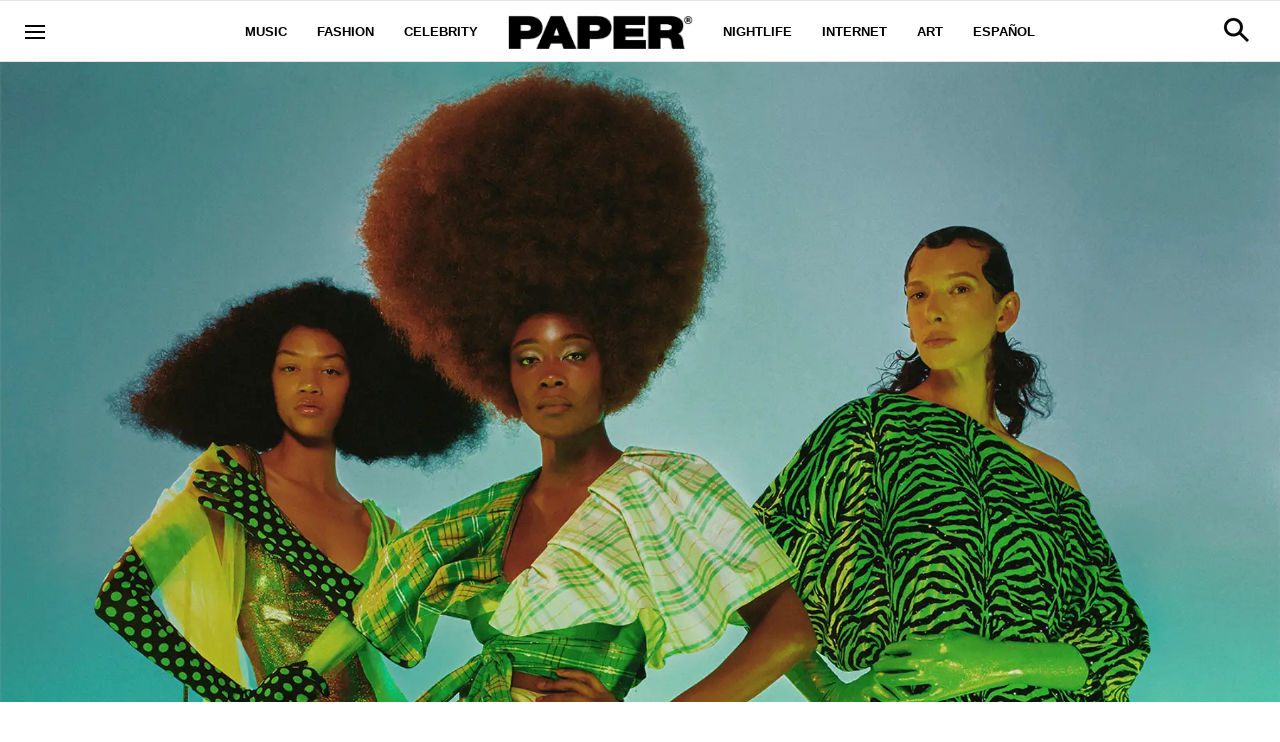

--- FILE ---
content_type: text/html; charset=utf-8
request_url: https://www.papermag.com/christopher-john-rogers-transformation-dvf
body_size: 59461
content:
<!DOCTYPE html><!-- Powered by RebelMouse. https://www.rebelmouse.com --><html lang="en"><head prefix="og: https://ogp.me/ns# article: https://ogp.me/ns/article#"><script type="application/ld+json">{"@context":"https://schema.org","@type":"NewsArticle","articleSection":"Transformation","author":{"@type":"Person","description":"Mario is PAPER's Fashion Editor and oversees all digital fashion coverage. He writes about fashion news, designer profiles, trends, and reported features. He can also recite every Miranda Priestly line by heart. @marioabad","identifier":"19916174","image":{"@type":"ImageObject","url":"https://www.papermag.com/media-library/eyJhbGciOiJIUzI1NiIsInR5cCI6IkpXVCJ9.eyJpbWFnZSI6Imh0dHBzOi8vYXNzZXRzLnJibC5tcy8yMjEwMTI4NS9vcmlnaW4uanBnIiwiZXhwaXJlc19hdCI6MTc4MjU5NDY1NX0.pWiYOYRYD_VKapbheYr1g_8cwZmMahMEfb6PbjkgG00/image.jpg?width=210"},"name":"Mario Abad","url":"https://www.papermag.com/u/marioabad"},"dateModified":"2022-03-09T18:12:15Z","datePublished":"2020-04-02T19:36:25Z","description":"The designer all your faves are obsessed with.","headline":"Fashion Needs Christopher John Rogers","image":[{"@type":"ImageObject","height":600,"url":"https://www.papermag.com/media-library/image.jpg?id=22910758&width=1200&height=600&coordinates=0%2C302%2C0%2C1298","width":1200},{"@type":"ImageObject","height":1200,"url":"https://www.papermag.com/media-library/image.jpg?id=22910758&width=1200&height=1200&coordinates=0%2C299%2C0%2C501","width":1200},{"@type":"ImageObject","height":1500,"url":"https://www.papermag.com/media-library/image.jpg?id=22910758&width=2000&height=1500&coordinates=0%2C290%2C0%2C909","width":2000},{"@type":"ImageObject","height":700,"url":"https://www.papermag.com/media-library/image.jpg?id=22910758&width=1245&height=700&coordinates=0%2C290%2C0%2C1209","width":1245}],"keywords":["joseph altuzarra","adam selman","pyer moss","kerby jean-raymond","fashion","fashion month","tory burch","cfda","queer","cardi b","lizzo","michelle obama","black artists","law roach","jameela jamil","young miami","jt","city girls","music","marc jacobs","diane von furstenberg","project runway","alexander mcqueen","john galliano","bfa","christopher john rogers"],"mainEntityOfPage":{"@id":"https://www.papermag.com/christopher-john-rogers-transformation-dvf","@type":"WebPage"},"publisher":{"@type":"Organization","logo":{"@type":"ImageObject","url":"https://www.papermag.com/media-library/eyJhbGciOiJIUzI1NiIsInR5cCI6IkpXVCJ9.eyJpbWFnZSI6Imh0dHBzOi8vYXNzZXRzLnJibC5tcy8xOTA2ODkwOS9vcmlnaW4ucG5nIiwiZXhwaXJlc19hdCI6MTgwNDUyMTc2OH0._1NVfePOo_CAXzdF0iAkvYlLriXpXSGJTz3wGFJJ5XI/image.png?width=210"},"name":"PAPER Magazine"},"thumbnailUrl":"https://www.papermag.com/media-library/image.jpg?id=22910758&amp;width=210","url":"https://www.papermag.com/christopher-john-rogers-transformation-dvf"}</script><meta charset="utf-8"/><meta name="google-site-verification" content="dleKTcA2X63qVAExA8bR7W_lpwjSV2gTVYVyGoJXQ04"/><meta name="google-site-verification" content="dFjHdzkOh2oJ9jyDRJXY_MDTzYnHp46dQ4nvm94Neo4"/><meta name="google-site-verification" content="HYGF1U1ZnXlVKpxHhfcLYiYS0zHut8mpW299Si8M-VY"/><meta name="google-site-verification" content="OpRrr751RgJPEYwwyu0p_EyVi1kDvdsJdYQmsWLy5e4"/><meta name="robots" content="max-image-preview:large"/><link rel="preload" imagesrcset="https://www.papermag.com/media-library/image.jpg?id=22910758&width=1800&height=900&quality=70&coordinates=0%2C302%2C0%2C1298 3x, https://www.papermag.com/media-library/image.jpg?id=22910758&width=1800&height=900&quality=70&coordinates=0%2C302%2C0%2C1298 2x, https://www.papermag.com/media-library/image.jpg?id=22910758&width=1800&height=900&quality=70&coordinates=0%2C302%2C0%2C1298 1x" as="image" fetchpriority="high"/><link rel="canonical" href="https://www.papermag.com/christopher-john-rogers-transformation-dvf"/><meta property="fb:app_id" content="1507945686182456"/><meta name="twitter:site" content="@"/><meta name="twitter:site:id" content=""/><meta property="og:type" content="article"/><meta property="article:section" content="Transformation"/><meta property="og:url" content="https://www.papermag.com/christopher-john-rogers-transformation-dvf"/><meta property="og:site_name" content="PAPER Magazine"/><meta property="og:image" content="https://www.papermag.com/media-library/image.jpg?id=22910758&width=1200&height=600&coordinates=0%2C302%2C0%2C1298"/><meta property="og:image:width" content="1200"/><meta property="og:image:height" content="600"/><meta property="og:title" content="Fashion Needs Christopher John Rogers"/><meta property="og:description" content="The designer all your faves are obsessed with."/><meta name="description" content="At the end of Christopher John Rogers&#39; Spring 2020 show, the audience stood up in rapturous applause as models stormed the finale in iridescent greens, Swarovski crystal-adorned shirts and voluminous taffeta frocks. It was one of those shows where the energy from the room and emotions felt from the clothes lingered long after the final bow."/><meta name="keywords" content="joseph altuzarra, adam selman, pyer moss, kerby jean-raymond, fashion, fashion month, tory burch, cfda, queer, cardi b, lizzo, michelle obama, black artists, law roach, jameela jamil, young miami, jt, city girls, music, marc jacobs, diane von furstenberg, project runway, alexander mcqueen, john galliano, bfa, christopher john rogers"/><meta name="referrer" content="always"/><meta name="twitter:card" content="summary_large_image"/><meta name="twitter:image" content="https://www.papermag.com/media-library/image.jpg?id=22910758&width=1200&height=600&coordinates=0%2C302%2C0%2C1298"/><link rel="preconnect" href="https://assets.rebelmouse.io/" crossorigin="anonymous"/><link rel="preconnect" href="https://user-stats.rbl.ms/" crossorigin="anonymous"/><link rel="preconnect" href="https://pages-stats.rbl.ms/" crossorigin="anonymous"/><!--link rel="preload" href="https://static.rbl.ms/static/fonts/fontawesome/fontawesome-mini.woff" as="font" type="font/woff2" crossorigin--><script type="text/javascript" class="rm-i-script">navigator.userAgent.includes("Chrome")&&function(e,t,n,r,i,o,a,u,c,s,p,l,f,v,d){var m,h,g,y,E=["click","contextmenu","dblclick","gotpointercapture","keydown","keypress","keyup","lostpointercapture","mousedown","mouseup","pointercancel","pointerdown","pointerenter","pointerleave","pointerover","pointerup","touchcancel","touchend","touchstart"],w=["scroll","wheel","mousemove","pointermove","touchmove"],P=new c,I=new c,L=new c,T="_rmStopped",S="rmInpZillaSafe",k="_rmImmediatelyStopped",_=e.setTimeout,b=e.clearTimeout,A=a.prototype,B=s&&"scheduling"in s&&"isInputPending"in s.scheduling;function C(e){return e&&e.canceled?Promise.resolve():(t=(e||{}).space||0,new Promise((function(e){t>0?_(e,0):d(e)}))).then((function(){if(B&&s.scheduling.isInputPending({includeContinuous:!0}))return C(e)}));var t}function Z(e){return e&&(e instanceof n||"function"==typeof e)}function x(e){return e&&"handleEvent"in e}function H(e){return"dataset"in e&&e.dataset.inpZillaSkip}function M(e,t,n,r,i,o){if(!(n[k]||r===u&&n[T]&&t!==n.target)){var a,c={get:(a={target:i,currentTarget:o},function(e,t,n){if(t in a)return a[t];var r=p.get(e,t);return Z(r)?function(){return p.apply(r,e,arguments)}:r}),set:p.set},s=new Proxy(n,c);try{x(e)?e.handleEvent.call(e,s):e.call(t,s)}catch(e){v(e)}}}function O(e){return function(t){var n=this,r=t.eventPhase,i=t.currentTarget,o=t.target;if(H(n))M(e,n,t,r,o,i);else{var a={canceled:!1,space:50};L.has(e)&&(L.get(e).canceled=!0),L.set(e,a),C(a).then((function(){a.canceled||(L.delete(e),M(e,n,t,r,o,i))}))}}}function j(e){return f.length>0&&e instanceof r&&e.dataset}function q(e){var t=!!f.some((function(t){return e.closest(t)}));e.dataset[S]=t?1:0}function F(e){return!!j(e)&&(S in e.dataset||q(e),1==e.dataset[S])}function G(e,t){var n=function(e,t){return!function(e,t){return!function(e){return e&&e.passive}(t)&&function(e){var t=e;return x(e)&&(t=e.handleEvent),!!(t&&t.length>0)}(e)}(e,t)}(e,t);return function(t){var r=this,i=t.eventPhase,o=t.currentTarget,u=t.target,c=t.timeStamp,s=new a("rm").timeStamp-c;function p(){M(e,r,t,i,u,o)}var l=!t.cancelable,f=!H(r),v=s>=20||n||l||function(e){return F(e.target)||F(e.currentTarget)}(t);f&&v?C().then(p):p()}}function N(e,t,n,r){if(!e.has(t)){var i=n(t,r);e.set(t,i)}return e.get(t)}function R(e){E.forEach((function(t){var n="on"+t;Object.defineProperty(e,n,{set:function(e){var n=this,r="__rmInpOn"+t;n[r]&&n.removeEventListener(t,n[r],{passive:!0}),n[r]=e,n.addEventListener(t,e,{passive:!0})}})}))}function U(e,t){return function(){this[e]=!0,t.apply(this,arguments)}}function z(){return!0}e.addEventListener("pointerup",z,{passive:!0}),e.addEventListener("pointerdown",z,{passive:!0}),(m=i.prototype).addEventListener=(h=m.addEventListener,function(t,n,r){var i=this||e;j(i)&&q(i);var o=n;n&&(o=w.includes(t)?N(I,n,O,r):N(P,n,G,r));var a=l.from(arguments);return a[1]=o,h.apply(i,a)}),m.removeEventListener=function(t){return function(n,r){var i,o=this||e,a=r;r&&(w.includes(n)&&I.has(r)?i=I:P.has(r)&&(i=P),i&&(a=i.get(r),i.delete(r)));var u=l.from(arguments);return u[1]=a,t.apply(o,u)}}(m.removeEventListener),R(e),R(t),R(o.prototype),g=A.stopPropagation,y=A.stopImmediatePropagation,A.stopPropagation=U(T,g),A.stopImmediatePropagation=U(k,y),function(){var t=new c;function n(e){return t.has(e)&&t.set(e,!0),b(e)}e.setTimeout=function(n,r){var i=this,o=l.from(arguments).splice(2);if(!Z(n))return _.apply(e,arguments);function a(){t.get(u)||n.apply(i,o),t.delete(u)}var u=_((function(){C().then(a).catch(v)}),r);return t.set(u,!1),u},e.setInterval=function(e,n){var r=this,i=l.from(arguments).splice(2);function o(){t.get(c)||e.apply(r,i)}function a(){return _(u,n)}function u(){t.get(c)?t.delete(c):C().then(o).catch(v).finally(a)}var c=a();return t.set(c,!1),c},e.clearInterval=n,e.clearTimeout=n}()}(window,document,Function,Element,EventTarget,HTMLElement,Event,Event.BUBBLING_PHASE,Map,navigator,Reflect,Array,window._rmInpZillaSafeSelectorList||[],console.error,requestIdleCallback);</script><script class="rm-i-script">window.REBELMOUSE_BOOTSTRAP_DATA = {"isUserLoggedIn": false, "site": {"id": 11059957, "isCommunitySite": false}, "runner": {"id": 11059957}, "post": {"id": 2645582214, "sections": [0, 514148, 9221700, 513867, 20711420, 375483123, 514140, 564253], "shareUrl": "https%3A%2F%2Fwww.papermag.com%2Fchristopher-john-rogers-transformation-dvf", "status": 0, "tags": ["joseph altuzarra", "adam selman", "pyer moss", "kerby jean-raymond", "fashion", "fashion month", "tory burch", "cfda", "queer", "cardi b", "lizzo", "michelle obama", "black artists", "law roach", "jameela jamil", "young miami", "jt", "city girls", "music", "marc jacobs", "diane von furstenberg", "project runway", "alexander mcqueen", "john galliano", "bfa", "christopher john rogers"]}, "path": "/christopher-john-rogers-transformation-dvf", "pathParams": {"slug": "christopher-john-rogers-transformation-dvf"}, "resourceId": "pp_2645582214", "fbId": "1507945686182456", "fbAppVersion": "v2.5", "clientGaId": "UA-1556053-2", "messageBusUri": "wss://messages.rebelmouse.io", "section": {"id": null}, "tag": {"slug": "christopher-john-rogers", "isSection": false}, "fullBootstrapUrl": "/res/bootstrap/data.js?site_id=11059957\u0026resource_id=pp_2645582214\u0026path_params=%7B%22slug%22%3A%22christopher-john-rogers-transformation-dvf%22%7D\u0026override_device=desktop\u0026post_id=2645582214", "whitelabel_menu": {}, "useRiver": false, "engine": {"recaptchaSiteKey": null, "lazyLoadShortcodeImages": true, "backButtonGoToPage": true, "changeParticleUrlScroll": true, "countKeepReadingAsPageview": true, "defaultVideoPlayer": "", "theoPlayerLibraryLocation": "", "trackPageViewOnParticleUrlScroll": true, "webVitalsSampleRate": 100, "overrideDevicePixelRatio": null, "image_quality_level": 70, "sendEventsToCurrentDomain": false, "enableLoggedOutUserTracking": false, "useSmartLinks2": true}};
    </script><script class="rm-i-script">window.REBELMOUSE_BASE_ASSETS_URL = "https://www.papermag.com/static/dist/social-ux/";
        window.REBELMOUSE_BASE_SSL_DOMAIN = "https://www.papermag.com";
        window.REBELMOUSE_TASKS_QUEUE = [];
        window.REBELMOUSE_LOW_TASKS_QUEUE = [];
        window.REBELMOUSE_LOWEST_TASKS_QUEUE = [];
        window.REBELMOUSE_ACTIVE_TASKS_QUEUE = [];
        window.REBELMOUSE_STDLIB = {};
        window.RM_OVERRIDES = {};
        window.RM_AD_LOADER = [];
    </script><script src="https://www.papermag.com/static/dist/social-ux/main.6bc7945fceb0d1ce31d3.bundle.mjs" class="rm-i-script" type="module" async="async" data-js-app="true" data-src-host="https://www.papermag.com" data-src-file="main.mjs"></script><script src="https://www.papermag.com/static/dist/social-ux/main.da8512cbfe75950eb816.bundle.js" class="rm-i-script" nomodule="nomodule" defer="defer" data-js-app="true" data-src-host="https://www.papermag.com" data-src-file="main.js"></script><script src="https://www.papermag.com/static/dist/social-ux/runtime.5f2854bedb02943ff2a5.bundle.mjs" class="rm-i-script" type="module" async="async" data-js-app="true" data-src-host="https://www.papermag.com" data-src-file="runtime.mjs"></script><script src="https://www.papermag.com/static/dist/social-ux/runtime.5fe7c9a46d72403f8fd3.bundle.js" class="rm-i-script" nomodule="nomodule" defer="defer" data-js-app="true" data-src-host="https://www.papermag.com" data-src-file="runtime.js"></script><!-- we collected enough need to fix it first before turn in back on--><!--script src="//cdn.ravenjs.com/3.16.0/raven.min.js" crossorigin="anonymous"></script--><!--script type="text/javascript">
        Raven.config('https://6b64f5cc8af542cbb920e0238864390a@sentry.io/147999').install();
    </script--><script class="rm-i-script">
        if ('serviceWorker' in navigator) {
          window.addEventListener('load', function() {
            navigator.serviceWorker.register('/sw.js').then(function(registration) {
              console.log('ServiceWorker registration successful with scope: ', registration.scope);
            }, function(err) {
              console.log('ServiceWorker registration failed: ', err);
            });
          });
        } else {
          console.log('ServiceWorker not enabled');
        }
    </script><script class="rm-i-script">
        // fallback error prone google tag setup
        var googletag = googletag || {};
        googletag.cmd = googletag.cmd || [];
    </script><meta http-equiv="X-UA-Compatible" content="IE=edge"/><link rel="alternate" type="application/rss+xml" title="PAPER Magazine" href="/feeds/music.rss"/><meta name="viewport" content="width=device-width,initial-scale=1,minimum-scale=1.0"/><!-- TODO: move the default value from here --><title>Fashion Needs Christopher John Rogers - PAPER Magazine</title><style class="rm-i-styles">
        article,aside,details,figcaption,figure,footer,header,hgroup,nav,section{display:block;}audio,canvas,video{display:inline-block;}audio:not([controls]){display:none;}[hidden]{display:none;}html{font-size:100%;-webkit-text-size-adjust:100%;-ms-text-size-adjust:100%;}body{margin:0;font-size:1em;line-height:1.4;}body,button,input,select,textarea{font-family:Tahoma,sans-serif;color:#5A5858;}::-moz-selection{background:#145A7C;color:#fff;text-shadow:none;}::selection{background:#145A7C;color:#fff;text-shadow:none;}:focus{outline:5px auto #2684b1;}a:hover,a:active{outline:0;}abbr[title]{border-bottom:1px dotted;}b,strong{font-weight:bold;}blockquote{margin:1em 40px;}dfn{font-style:italic;}hr{display:block;height:1px;border:0;border-top:1px solid #ccc;margin:1em 0;padding:0;}ins{background:#ff9;color:#000;text-decoration:none;}mark{background:#ff0;color:#000;font-style:italic;font-weight:bold;}pre,code,kbd,samp{font-family:monospace,serif;_font-family:'courier new',monospace;font-size:1em;}pre{white-space:pre;white-space:pre-wrap;word-wrap:break-word;}q{quotes:none;}q:before,q:after{content:"";content:none;}small{font-size:85%;}sub,sup{font-size:75%;line-height:0;position:relative;vertical-align:baseline;}sup{top:-0.5em;}sub{bottom:-0.25em;}ul,ol{margin:1em 0;padding:0 0 0 40px;}dd{margin:0 0 0 40px;}nav ul,nav ol{list-style:none;list-style-image:none;margin:0;padding:0;}img{border:0;-ms-interpolation-mode:bicubic;vertical-align:middle;}svg:not(:root){overflow:hidden;}figure{margin:0;}form{margin:0;}fieldset{border:0;margin:0;padding:0;}label{cursor:pointer;}legend{border:0;padding:0;}button,input{line-height:normal;}button,input[type="button"],input[type="reset"],input[type="submit"]{cursor:pointer;-webkit-appearance:button;}input[type="checkbox"],input[type="radio"]{box-sizing:border-box;padding:0;}input[type="search"]{-webkit-appearance:textfield;box-sizing:content-box;}input[type="search"]::-webkit-search-decoration{-webkit-appearance:none;}button::-moz-focus-inner,input::-moz-focus-inner{border:0;padding:0;}textarea{overflow:auto;vertical-align:top;resize:vertical;}input:invalid,textarea:invalid{background-color:#fccfcc;}table{border-collapse:collapse;border-spacing:0;}td{vertical-align:top;}.ir{display:block;border:0;text-indent:-999em;overflow:hidden;background-color:transparent;background-repeat:no-repeat;text-align:left;direction:ltr;}.ir br{display:none;}.hidden{display:none !important;visibility:hidden;}.visuallyhidden{border:0;clip:rect(0 0 0 0);height:1px;margin:-1px;overflow:hidden;padding:0;position:absolute;width:1px;}.visuallyhidden.focusable:active,.visuallyhidden.focusable:focus{clip:auto;height:auto;margin:0;overflow:visible;position:static;width:auto;}.invisible{visibility:hidden;}.clearfix:before,.clearfix:after{content:"";display:table;}.clearfix:after{clear:both;}.clearfix{zoom:1;}.zindex20{z-index:20;}.zindex30{z-index:30;}.zindex40{z-index:40;}.zindex50{z-index:50;}html{font-size:10px;font-family:Arial;line-height:1.4;color:#000000;font-weight:normal;}body,button,input,select,textarea{font-family:Arial;color:#000000;}.col,body{font-size:1.6rem;line-height:1.4;}a{color:#000000;text-decoration:none;}a:hover{color:#fe4646;text-decoration:none;}.with-primary-color{color:#000000;}.with-primary-color:hover{color:#fe4646;}.js-tab,.js-keep-reading,.js-toggle{cursor:pointer;}.noselect{-webkit-touch-callout:none;-webkit-user-select:none;-khtml-user-select:none;-moz-user-select:none;-ms-user-select:none;user-select:none;}.tabs__tab{display:inline-block;padding:10px;}.tabs__tab-content{display:none;}.tabs__tab-content.active{display:block;}button:focus,input[type="text"],input[type="email"]{outline:0;}audio,canvas,iframe,img,svg,video{vertical-align:middle;max-width:100%;}textarea{resize:vertical;}.main{background-color:#fff;position:relative;overflow:hidden;}.valign-wrapper{display:-webkit-flex;display:-ms-flexbox;display:flex;-webkit-align-items:center;-ms-flex-align:center;align-items:center;}.valign-wrapper .valign{display:block;}#notification{position:fixed;}.article-module__controls-placeholder{position:absolute;}.display-block{display:block;}.cover-all{position:absolute;width:100%;height:100%;}.full-width{width:100%;}.fa{font-family:FontAwesome,"fontawesome-mini" !important;}.fa.fa-instagram{font-size:1.15em;}.fa-googleplus:before{content:"\f0d5";}.post-partial,.overflow-visible{overflow:visible !important;}.attribute-data{margin:0 10px 10px 0;padding:5px 10px;background-color:#000000;color:white;border-radius:3px;margin-bottom:10px;display:inline-block;}.attribute-data[value=""]{display:none;}.badge{display:inline-block;overflow:hidden;}.badge-image{border-radius:100%;}.js-expandable.expanded .js-expand,.js-expandable:not(.expanded) .js-contract{display:none;}.js-scroll-trigger{display:block;width:100%;}.sticky-target:not(.legacy){position:fixed;opacity:0;top:0;will-change:transform;transform:translate3d(0px,0px,0px);}.sticky-target.legacy{position:relative;}.sticky-target.legacy.sticky-active{position:fixed;}.color-inherit:hover,.color-inherit{color:inherit;}.js-appear-on-expand{transition:all 350ms;height:0;overflow:hidden;opacity:0;}.content-container{display:none;}.expanded .content-container{display:block;}.expanded .js-appear-on-expand{opacity:1;height:auto;}.logged-out-user .js-appear-on-expand{height:0;opacity:0;}.h1,.h2{margin:0;padding:0;font-size:1em;font-weight:normal;}.lazyload-placeholder{display:none;position:absolute;text-align:center;background:rgba(0,0,0,0.1);top:0;bottom:0;left:0;right:0;}div[runner-lazy-loading] .lazyload-placeholder,iframe[runner-lazy-loading] + .lazyload-placeholder{display:block;}.abs-pos-center{position:absolute;top:0;bottom:0;left:0;right:0;margin:auto;}.relative{position:relative;}.runner-spinner{position:absolute;top:0;bottom:0;left:0;right:0;margin:auto;width:50px;}.runner-spinner:before{content:"";display:block;padding-top:100%;}.rm-non-critical-loaded .runner-spinner-circular{animation:rotate 2s linear infinite;height:100%;transform-origin:center center;width:100%;position:absolute;top:0;bottom:0;left:0;right:0;margin:auto;}.position-relative{position:relative;}.collection-button{display:inline-block;}.rm-non-critical-loaded .runner-spinner-path{stroke-dasharray:1,200;stroke-dashoffset:0;animation:dash 1.5s ease-in-out infinite,color 6s ease-in-out infinite;stroke-linecap:round;}.pagination-container .pagination-wrapper{display:flex;align-items:center;}.pagination-container .pagination-wrapper a{color:rgba(59,141,242,1);margin:0 5px;}@keyframes rotate{100%{transform:rotate(360deg);}}@keyframes dash{0%{stroke-dasharray:1,200;stroke-dashoffset:0;}50%{stroke-dasharray:89,200;stroke-dashoffset:-35px;}100%{stroke-dasharray:89,200;stroke-dashoffset:-124px;}}@keyframes color{100%,0%{stroke:rgba(255,255,255,1);}40%{stroke:rgba(255,255,255,0.6);}66%{stroke:rgba(255,255,255,0.9);}80%,90%{stroke:rgba(255,255,255,0.7);}}.js-section-loader-feature-container > .slick-list > .slick-track > .slick-slide:not(.slick-active){height:0;visibility:hidden;}.rebellt-item-media-container .instagram-media{margin-left:auto !important;margin-right:auto !important;}.js-hidden-panel{position:fixed;top:0;left:0;right:0;transition:all 300ms;z-index:10;}.js-hidden-panel.active{transform:translate3d(0,-100%,0);}.content{margin-left:auto;margin-right:auto;max-width:1100px;width:90%;}.ad-tag{text-align:center;}.ad-tag__inner{display:inline-block;}.content .ad-tag{margin-left:-5%;margin-right:-5%;}@media (min-width:768px){.content .ad-tag{margin-left:auto;margin-right:auto;}}.user-prefs{display:none;}.no-mb:not(:last-child){margin-bottom:0;}.no-mt:not(:first-child){margin-top:0;}.sm-mt-0:not(:empty):before,.sm-mt-1:not(:empty):before,.sm-mt-2:not(:empty):before,.sm-mb-0:not(:empty):after,.sm-mb-1:not(:empty):after,.sm-mb-2:not(:empty):after,.md-mt-0:not(:empty):before,.md-mt-1:not(:empty):before,.md-mt-2:not(:empty):before,.md-mb-0:not(:empty):after,.md-mb-1:not(:empty):after,.md-mb-2:not(:empty):after,.lg-mt-0:not(:empty):before,.lg-mt-1:not(:empty):before,.lg-mt-2:not(:empty):before,.lg-mb-0:not(:empty):after,.lg-mb-1:not(:empty):after,.lg-mb-2:not(:empty):after{content:'';display:block;overflow:hidden;}.sm-mt-0:not(:empty):before{margin-bottom:0;}.sm-mt-0 > *{margin-top:0;}.sm-mt-1:not(:empty):before{margin-bottom:-10px;}.sm-mt-1 > *{margin-top:10px;}.sm-mt-2:not(:empty):before{margin-bottom:-20px;}.sm-mt-2 > *{margin-top:20px;}.sm-mb-0:not(:empty):after{margin-top:0;}.sm-mb-0 > *{margin-bottom:0;}.sm-mb-1:not(:empty):after{margin-top:-10px;}.sm-mb-1 > *{margin-bottom:10px;}.sm-mb-2:not(:empty):after{margin-top:-20px;}.sm-mb-2 > *{margin-bottom:20px;}@media (min-width:768px){.md-mt-0:not(:empty):before{margin-bottom:0;}.md-mt-0 > *{margin-top:0;}.md-mt-1:not(:empty):before{margin-bottom:-10px;}.md-mt-1 > *{margin-top:10px;}.md-mt-2:not(:empty):before{margin-bottom:-20px;}.md-mt-2 > *{margin-top:20px;}.md-mb-0:not(:empty):after{margin-top:0;}.md-mb-0 > *{margin-bottom:0;}.md-mb-1:not(:empty):after{margin-top:-10px;}.md-mb-1 > *{margin-bottom:10px;}.md-mb-2:not(:empty):after{margin-top:-20px;}.md-mb-2 > *{margin-bottom:20px;}}@media (min-width:1024px){.lg-mt-0:not(:empty):before{margin-bottom:0;}.lg-mt-0 > *{margin-top:0;}.lg-mt-1:not(:empty):before{margin-bottom:-10px;}.lg-mt-1 > *{margin-top:10px;}.lg-mt-2:not(:empty):before{margin-bottom:-20px;}.lg-mt-2 > *{margin-top:20px;}.lg-mb-0:not(:empty):after{margin-top:0;}.lg-mb-0 > *{margin-bottom:0;}.lg-mb-1:not(:empty):after{margin-top:-10px;}.lg-mb-1 > *{margin-bottom:10px;}.lg-mb-2:not(:empty):after{margin-top:-20px;}.lg-mb-2 > *{margin-bottom:20px;}}.sm-cp-0{padding:0;}.sm-cp-1{padding:10px;}.sm-cp-2{padding:20px;}@media (min-width:768px){.md-cp-0{padding:0;}.md-cp-1{padding:10px;}.md-cp-2{padding:20px;}}@media (min-width:1024px){.lg-cp-0{padding:0;}.lg-cp-1{padding:10px;}.lg-cp-2{padding:20px;}}.mb-2 > *{margin-bottom:20px;}.mb-2 > :last-child{margin-bottom:0;}.v-sep > *{margin-bottom:20px;}@media (min-width:768px){.v-sep > *{margin-bottom:40px;}}.v-sep > *:last-child{margin-bottom:0;}@media only screen and (max-width:767px){.hide-mobile{display:none !important;}}@media only screen and (max-width:1023px){.hide-tablet-and-mobile{display:none !important;}}@media only screen and (min-width:768px){.hide-tablet-and-desktop{display:none !important;}}@media only screen and (min-width:768px) and (max-width:1023px){.hide-tablet{display:none !important;}}@media only screen and (min-width:1024px){.hide-desktop{display:none !important;}}.row.px10{margin-left:-10px;margin-right:-10px;}.row.px10 > .col{padding-left:10px;padding-right:10px;}.row.px20{margin-left:-20px;margin-right:-20px;}.row.px20 > .col{padding-left:20px;padding-right:20px;}.row{margin-left:auto;margin-right:auto;overflow:hidden;}.row:after{content:'';display:table;clear:both;}.row:not(:empty){margin-bottom:-20px;}.col{margin-bottom:20px;}@media (min-width:768px){.col{margin-bottom:40px;}.row:not(:empty){margin-bottom:-40px;}}.row .col{float:left;box-sizing:border-box;}.row .col.pull-right{float:right;}.row .col.s1{width:8.3333333333%;}.row .col.s2{width:16.6666666667%;}.row .col.s3{width:25%;}.row .col.s4{width:33.3333333333%;}.row .col.s5{width:41.6666666667%;}.row .col.s6{width:50%;}.row .col.s7{width:58.3333333333%;}.row .col.s8{width:66.6666666667%;}.row .col.s9{width:75%;}.row .col.s10{width:83.3333333333%;}.row .col.s11{width:91.6666666667%;}.row .col.s12{width:100%;}@media only screen and (min-width:768px){.row .col.m1{width:8.3333333333%;}.row .col.m2{width:16.6666666667%;}.row .col.m3{width:25%;}.row .col.m4{width:33.3333333333%;}.row .col.m5{width:41.6666666667%;}.row .col.m6{width:50%;}.row .col.m7{width:58.3333333333%;}.row .col.m8{width:66.6666666667%;}.row .col.m9{width:75%;}.row .col.m10{width:83.3333333333%;}.row .col.m11{width:91.6666666667%;}.row .col.m12{width:100%;}}@media only screen and (min-width:1024px){.row .col.l1{width:8.3333333333%;}.row .col.l2{width:16.6666666667%;}.row .col.l3{width:25%;}.row .col.l4{width:33.3333333333%;}.row .col.l5{width:41.6666666667%;}.row .col.l6{width:50%;}.row .col.l7{width:58.3333333333%;}.row .col.l8{width:66.6666666667%;}.row .col.l9{width:75%;}.row .col.l10{width:83.3333333333%;}.row .col.l11{width:91.6666666667%;}.row .col.l12{width:100%;}}.widget{position:relative;box-sizing:border-box;}.widget:hover .widget__headline a{color:#fe4646;}.widget__headline{font-family:Arial;color:#000000;cursor:pointer;}.widget__headline-text{font-family:inherit;color:inherit;word-break:break-word;}.widget__section-text{display:block;}.image,.widget__image{background-position:center;background-repeat:no-repeat;background-size:cover;display:block;z-index:0;}.widget__play{position:absolute;width:100%;height:100%;text-align:center;}.rm-widget-image-holder{position:relative;}.rm-video-holder{position:absolute;width:100%;height:100%;top:0;left:0;}.rm-zindex-hidden{display:none;z-index:-1;}.rm-widget-image-holder .widget__play{top:0;left:0;}.image.no-image{background-color:#e4e4e4;}.widget__video{position:relative;}.widget__video .rm-scrop-spacer{padding-bottom:56.25%;}.widget__video.rm-video-tiktok{max-width:605px;}.widget__video video,.widget__video iframe{position:absolute;top:0;left:0;height:100%;}.widget__product-vendor{font-size:1.5em;line-height:1.5;margin:25px 0;}.widget__product-buy-link{margin:15px 0;}.widget__product-buy-link-btn{background-color:#000;color:#fff;display:inline-block;font-size:1.6rem;line-height:1em;padding:1.25rem;font-weight:700;}.widget__product-buy-btn:hover{color:#fff;}.widget__product-price{font-size:1.5em;line-height:1.5;margin:25px 0;}.widget__product-compare-at-price{text-decoration:line-through;}.rebellt-item.is--mobile,.rebellt-item.is--tablet{margin-bottom:0.85em;}.rebellt-item.show_columns_on_mobile.col2,.rebellt-item.show_columns_on_mobile.col3{display:inline-block;vertical-align:top;}.rebellt-item.show_columns_on_mobile.col2{width:48%;}.rebellt-item.show_columns_on_mobile.col3{width:32%;}@media only screen and (min-width:768px){.rebellt-item.col2:not(.show_columns_on_mobile),.rebellt-item.col3:not(.show_columns_on_mobile){display:inline-block;vertical-align:top;}.rebellt-item.col2:not(.show_columns_on_mobile){width:48%;}.rebellt-item.col3:not(.show_columns_on_mobile){width:32%;}}.rebellt-item.parallax{background-size:cover;background-attachment:fixed;position:relative;left:calc(-50vw + 50%);width:100vw;min-height:100vh;padding:0 20%;box-sizing:border-box;max-width:inherit;text-align:center;z-index:3;}.rebellt-item.parallax.is--mobile{background-position:center;margin-bottom:0;padding:0 15%;}.rebellt-item.parallax.has-description:before,.rebellt-item.parallax.has-description:after{content:"";display:block;padding-bottom:100%;}.rebellt-item.parallax.has-description.is--mobile:before,.rebellt-item.parallax.has-description.is--mobile:after{padding-bottom:90vh;}.rebellt-item.parallax h3,.rebellt-item.parallax p{color:white;text-shadow:1px 0 #000;}.rebellt-item.parallax.is--mobile p{font-size:18px;font-weight:400;}.rebellt-ecommerce h3{font-size:1.8em;margin-bottom:15px;}.rebellt-ecommerce--vendor{font-size:1.5em;line-height:1.5;margin:25px 0;}.rebellt-ecommerce--price{font-size:1.5em;line-height:1.5;margin:25px 0;}.rebellt-ecommerce--compare-at-price{text-decoration:line-through;}.rebellt-ecommerce--buy{margin:15px 0;}.rebellt-ecommerce--btn{background-color:#000;color:#fff;display:inline-block;font-size:1.6rem;line-height:1em;padding:1.25rem;font-weight:700;}.rebellt-ecommerce--btn:hover{color:#fff;}.rebelbar.skin-simple{height:50px;line-height:50px;color:#000000;font-size:1.2rem;border-left:none;border-right:none;background-color:#fff;}.rebelbar.skin-simple .rebelbar__inner{position:relative;height:100%;margin:0 auto;padding:0 20px;max-width:1300px;}.rebelbar.skin-simple .logo{float:left;}.rebelbar.skin-simple .logo__image{max-height:50px;max-width:190px;}.rebelbar--fake.skin-simple{position:relative;border-color:#fff;}.rebelbar--fixed.skin-simple{position:absolute;width:100%;z-index:3;}.with-fixed-header .rebelbar--fixed.skin-simple{position:fixed;top:0;}.rebelbar.skin-simple .rebelbar__menu-toggle{position:relative;cursor:pointer;float:left;text-align:center;font-size:0;width:50px;margin-left:-15px;height:100%;color:#000000;}.rebelbar.skin-simple i{vertical-align:middle;display:inline-block;font-size:20px;}.rebelbar.skin-simple .rebelbar__menu-toggle:hover{color:#fe4646;}.rebelbar.skin-simple .rebelbar__section-links{display:none;padding:0 100px 0 40px;overflow:hidden;height:100%;}.rebelbar.skin-simple .rebelbar__section-list{margin:0 -15px;height:100%;}.rebelbar.skin-simple .rebelbar__section-links li{display:inline-block;padding:0 15px;text-align:left;}.rebelbar.skin-simple .rebelbar__section-link{color:#000000;display:block;font-size:1.8rem;font-weight:400;text-decoration:none;}.rebelbar.skin-simple .rebelbar__section-link:hover{color:#fe4646;}.rebelbar.skin-simple .rebelbar__sharebar.sharebar{display:none;}.rebelbar.skin-simple .rebelbar__section-list.js--active .rebelbar__more-sections-button{visibility:visible;}.rebelbar.skin-simple .rebelbar__more-sections-button{cursor:pointer;visibility:hidden;}.rebelbar.skin-simple #rebelbar__more-sections{visibility:hidden;position:fixed;line-height:70px;left:0;width:100%;background-color:#1f1f1f;}.rebelbar.skin-simple #rebelbar__more-sections a{color:white;}.rebelbar.skin-simple #rebelbar__more-sections.opened{visibility:visible;}@media only screen and (min-width:768px){.rebelbar.skin-simple .rebelbar__menu-toggle{margin-right:15px;}.rebelbar.skin-simple{height:100px;line-height:100px;font-weight:700;}.rebelbar.skin-simple .logo__image{max-width:350px;max-height:100px;}.rebelbar.skin-simple .rebelbar__inner{padding:0 40px;}.rebelbar.skin-simple .rebelbar__sharebar.sharebar{float:left;margin-top:20px;margin-bottom:20px;padding-left:40px;}}@media (min-width:960px){.rebelbar.skin-simple .rebelbar__section-links{display:block;}.with-floating-shares .rebelbar.skin-simple .search-form{display:none;}.with-floating-shares .rebelbar.skin-simple .rebelbar__sharebar.sharebar{display:block;}.with-floating-shares .rebelbar.skin-simple .rebelbar__section-links{display:none;}}.menu-global{display:none;width:100%;position:fixed;z-index:3;color:white;background-color:#1a1a1a;height:100%;font-size:1.8rem;overflow-y:auto;overflow-x:hidden;line-height:1.6em;}@media (min-width:768px){.menu-global{display:block;max-width:320px;top:0;-webkit-transform:translate(-320px,0);transform:translate(-320px,0);transform:translate3d(-320px,0,0);}.menu-global,.all-content-wrapper{transition:transform .2s cubic-bezier(.2,.3,.25,.9);}}.menu-overlay{position:fixed;top:-100%;left:0;height:0;width:100%;cursor:pointer;visibility:hidden;opacity:0;transition:opacity 200ms;}.menu-opened .menu-overlay{visibility:visible;height:100%;z-index:1;opacity:1;top:0;}@media only screen and (min-width:768px){.menu-opened .menu-overlay{z-index:10;background:rgba(255,255,255,.6);}}@media (min-width:960px){.logged-out-user .rebelbar.skin-simple .menu-overlay{display:none;}}@media (min-width:600px){.rm-resized-container-5{width:5%;}.rm-resized-container-10{width:10%;}.rm-resized-container-15{width:15%;}.rm-resized-container-20{width:20%;}.rm-resized-container-25{width:25%;}.rm-resized-container-30{width:30%;}.rm-resized-container-35{width:35%;}.rm-resized-container-40{width:40%;}.rm-resized-container-45{width:45%;}.rm-resized-container-50{width:50%;}.rm-resized-container-55{width:55%;}.rm-resized-container-60{width:60%;}.rm-resized-container-65{width:65%;}.rm-resized-container-70{width:70%;}.rm-resized-container-75{width:75%;}.rm-resized-container-80{width:80%;}.rm-resized-container-85{width:85%;}.rm-resized-container-90{width:90%;}.rm-resized-container-95{width:95%;}.rm-resized-container-100{width:100%;}}.rm-embed-container{position:relative;}.rm-embed-container.rm-embed-instagram{max-width:540px;}.rm-embed-container.rm-embed-tiktok{max-width:572px;min-height:721px;}.rm-embed-container.rm-embed-tiktok blockquote,.rm-embed-twitter blockquote{all:revert;}.rm-embed-container.rm-embed-tiktok blockquote{margin-left:0;margin-right:0;position:relative;}.rm-embed-container.rm-embed-tiktok blockquote,.rm-embed-container.rm-embed-tiktok blockquote > iframe,.rm-embed-container.rm-embed-tiktok blockquote > section{width:100%;min-height:721px;display:block;}.rm-embed-container.rm-embed-tiktok blockquote > section{position:absolute;top:0;left:0;right:0;bottom:0;display:flex;align-items:center;justify-content:center;flex-direction:column;text-align:center;}.rm-embed-container.rm-embed-tiktok blockquote > section:before{content:"";display:block;width:100%;height:300px;border-radius:8px;}.rm-embed-container > .rm-embed,.rm-embed-container > .rm-embed-holder{position:absolute;top:0;left:0;}.rm-embed-holder{display:block;height:100%;width:100%;display:flex;align-items:center;}.rm-embed-container > .rm-embed-spacer{display:block;}.rm-embed-twitter{max-width:550px;margin-top:10px;margin-bottom:10px;}.rm-embed-twitter blockquote{position:relative;height:100%;width:100%;flex-direction:column;display:flex;align-items:center;justify-content:center;flex-direction:column;text-align:center;}.rm-embed-twitter:not(.rm-off) .twitter-tweet{margin:0 !important;}.logo__image,.image-element__img,.rm-lazyloadable-image{max-width:100%;height:auto;}.logo__image,.image-element__img{width:auto;}@media (max-width:768px){.rm-embed-spacer.rm-embed-spacer-desktop{display:none;}}@media (min-width:768px){.rm-embed-spacer.rm-embed-spacer-mobile{display:none;}}.sharebar{margin:0 -4px;padding:0;font-size:0;line-height:0;}.sharebar a{color:#fff;}.sharebar a:hover{text-decoration:none;color:#fff;}.sharebar .share,.sharebar .share-plus{display:inline-block;margin:0 4px;font-size:14px;font-weight:400;padding:0 10px;width:20px;min-width:20px;height:40px;line-height:38px;text-align:center;vertical-align:middle;border-radius:2px;}.sharebar .share-plus i,.sharebar .share i{display:inline-block;vertical-align:middle;}.sharebar .hide-button{display:none;}.sharebar.enable-panel .hide-button{display:inline-block;}.sharebar.enable-panel .share-plus{display:none;}.sharebar.with-first-button-caption:not(.enable-panel) .share:first-child{width:68px;}.sharebar.with-first-button-caption:not(.enable-panel) .share:first-child:after{content:'Share';padding-left:5px;vertical-align:middle;}.sharebar--fixed{display:none;position:fixed;bottom:0;z-index:1;text-align:center;width:100%;left:0;margin:20px auto;}.with-floating-shares .sharebar--fixed{display:block;}.sharebar.fly_shared:not(.enable-panel) .share:nth-child(5){display:none;}.share-media-panel .share-media-panel-pinit{position:absolute;right:0;bottom:0;background-color:transparent;}.share-media-panel-pinit_share{background-image:url('/static/img/whitelabel/runner/spritesheets/pin-it-sprite.png');background-color:#BD081C;background-position:-1px -17px;border-radius:4px;float:right;height:34px;margin:7px;width:60px;background-size:194px auto;}.share-media-panel-pinit_share:hover{opacity:.9;}@media (min-width:768px){.sharebar .share-plus .fa,.sharebar .share .fa{font-size:22px;}.sharebar .share,.sharebar .share-plus{padding:0 15px;width:30px;min-width:30px;height:60px;line-height:60px;margin:0 4px;font-size:16px;}.sharebar.with-first-button-caption:not(.enable-panel) .share:first-child{width:180px;}.sharebar.with-first-button-caption:not(.enable-panel) .share:first-child:after{content:'Share this story';padding-left:10px;vertical-align:middle;text-transform:uppercase;}.share-media-panel-pinit_share{background-position:-60px -23px;height:45px;margin:10px;width:80px;}}.action-btn{display:block;font-size:1.6rem;color:#000000;cursor:pointer;border:2px solid #000000;border-color:#000000;border-radius:2px;line-height:1em;padding:1.6rem;font-weight:700;text-align:center;}.action-btn:hover{color:#fe4646;border:2px solid #fe4646;border-color:#fe4646;}.section-headline__text{font-size:3rem;font-weight:700;line-height:1;}.section-headline__text{color:#000000;}@media (min-width:768px){.section-headline__text{font-size:3.6rem;}.content__main .section-headline__text{margin-top:-.3rem;margin-bottom:2rem;}}.module-headline__text{font-size:3rem;font-weight:700;color:#fe4646;}@media (min-width:768px){.module-headline__text{font-size:3.6rem;}}.search-form{position:absolute;top:0;right:20px;z-index:1;}.search-form__text-input{display:none;height:42px;font-size:1.3rem;background-color:#f4f4f4;border:none;color:#8f8f8f;text-indent:10px;padding:0;width:220px;position:absolute;right:-10px;top:0;bottom:0;margin:auto;}.search-form .search-form__submit{display:none;position:relative;border:none;bottom:2px;background-color:transparent;}.search-form__text-input:focus,.search-form__submit:focus{border:0 none;-webkit-box-shadow:none;-moz-box-shadow:none;box-shadow:none;outline:0 none;}.show-search .search-form__close{position:absolute;display:block;top:0;bottom:0;margin:auto;height:1rem;right:-28px;}.search-form__open{vertical-align:middle;bottom:2px;display:inline-block;position:relative;color:#000000;font-size:1.9rem;}.show-search .search-form__text-input{display:block;}.show-search .search-form__submit{display:inline-block;vertical-align:middle;padding:0;color:#000000;font-size:1.9rem;}.search-form__close,.show-search .search-form__open{display:none;}.quick-search{display:block;border-bottom:1px solid #d2d2d2;padding:24px 0 28px;margin-bottom:20px;position:relative;}.quick-search__submit{background-color:transparent;border:0;padding:0;margin:0;position:absolute;zoom:.75;color:#000;}.quick-search__input{background-color:transparent;border:0;padding:0;font-size:1.5rem;font-weight:700;line-height:3em;padding-left:40px;width:100%;box-sizing:border-box;}@media (min-width:768px){.search-form{right:40px;}.quick-search{margin-bottom:40px;padding:0 0 20px;}.quick-search__submit{zoom:1;}.quick-search__input{line-height:2.2em;padding-left:60px;}}.search-widget{position:relative;}.search-widget__input,.search-widget__submit{border:none;padding:0;margin:0;color:#000000;background:transparent;font-size:inherit;line-height:inherit;}.social-links__link{display:inline-block;padding:12px;line-height:0;width:25px;height:25px;border-radius:50%;margin:0 6px;font-size:1.5em;text-align:center;position:relative;vertical-align:middle;color:white;}.social-links__link:hover{color:white;}.social-links__link > span{position:absolute;top:0;left:0;right:0;bottom:0;margin:auto;height:1em;}.article__body{font-family:Arial;}.body-description .horizontal-rule{border-top:2px solid #eee;}.article-content blockquote{border-left:5px solid #000000;border-left-color:#000000;color:#656565;padding:0 0 0 25px;margin:1em 0 1em 25px;}.article__splash-custom{position:relative;}.body hr{display:none;}.article-content .media-caption{color:#9a9a9a;font-size:1.4rem;line-height:2;}.giphy-image{margin-bottom:0;}.article-body a{word-wrap:break-word;}.article-content .giphy-image__credits-wrapper{margin:0;}.article-content .giphy-image__credits{color:#000;font-size:1rem;}.article-content .image-media,.article-content .giphy-image .media-photo-credit{display:block;}.tags{color:#000000;margin:0 -5px;}.tags__item{margin:5px;display:inline-block;}.tags .tags__item{line-height:1;}.slideshow .carousel-control{overflow:hidden;}.shortcode-media .media-caption,.shortcode-media .media-photo-credit{display:block;}@media (min-width:768px){.tags{margin:0 -10px;}.tags__item{margin:10px;}.article-content__comments-wrapper{border-bottom:1px solid #d2d2d2;margin-bottom:20px;padding-bottom:40px;}}.subscription-widget{background:#000000;padding:30px;}.subscription-widget .module-headline__text{text-align:center;font-size:2rem;font-weight:400;color:#fff;}.subscription-widget .social-links{margin-left:-10px;margin-right:-10px;text-align:center;font-size:0;}.subscription-widget .social-links__link{display:inline-block;vertical-align:middle;width:39px;height:39px;color:#fff;box-sizing:border-box;border-radius:50%;font-size:20px;margin:0 5px;line-height:35px;background:transparent;border:2px solid #fff;border-color:#fff;}.subscription-widget .social-links__link:hover{color:#fe4646;border-color:#fe4646;background:transparent;}.subscription-widget .social-links__link .fa-instagram{margin:5px 0 0 1px;}.subscription-widget__site-links{margin:30px -5px;text-align:center;font-size:.8em;}.subscription-widget__site-link{padding:0 5px;color:inherit;}.newsletter-element__form{text-align:center;position:relative;max-width:500px;margin-left:auto;margin-right:auto;}.newsletter-element__submit,.newsletter-element__input{border:0;padding:10px;font-size:1.6rem;font-weight:500;height:40px;line-height:20px;margin:0;}.newsletter-element__submit{background:#fe4646;color:#fff;position:absolute;top:0;right:0;}.newsletter-element__submit:hover{opacity:.9;}.newsletter-element__input{background:#f4f4f4;width:100%;color:#8f8f8f;padding-right:96px;box-sizing:border-box;}.gdpr-cookie-wrapper{position:relative;left:0;right:0;padding:.5em;box-sizing:border-box;}.gdpr-cookie-controls{text-align:right;}.runner-authors-list{margin-top:0;margin-bottom:0;padding-left:0;list-style-type:none;}.runner-authors-author-wrapper{display:flex;flex-direction:row;flex-wrap:nowrap;justify-content:flex-start;align-items:stretch;align-content:stretch;}.runner-authors-avatar-thumb{display:inline-block;border-radius:100%;width:55px;height:55px;background-repeat:no-repeat;background-position:center;background-size:cover;overflow:hidden;}.runner-authors-avatar-thumb img{width:100%;height:100%;display:block;object-fit:cover;border-radius:100%;}.runner-authors-avatar-fallback{display:flex;align-items:center;justify-content:center;width:100%;height:100%;font-size:12px;line-height:1.1;text-align:center;padding:4px;background:#e0e0e0;color:#555;font-weight:600;text-transform:uppercase;border-radius:100%;overflow:hidden;}.runner-authors-author-info{width:calc(100% - 55px);}.runner-author-name-container{padding:0 6px;}.rm-breadcrumb__list{margin:0;padding:0;}.rm-breadcrumb__item{list-style-type:none;display:inline;}.rm-breadcrumb__item:last-child .rm-breadcrumb__separator{display:none;}.rm-breadcrumb__item:last-child .rm-breadcrumb__link,.rm-breadcrumb__link.disabled{pointer-events:none;color:inherit;}.social-tab-i .share-fb:after,.social-tab-i .share-tw:after{content:none;}.share-buttons .social-tab-i a{margin-right:0;}.share-buttons .social-tab-i li{line-height:1px;float:left;}.share-buttons .social-tab-i ul{margin:0;padding:0;list-style:none;}.share-tab-img{max-width:100%;padding:0;margin:0;position:relative;overflow:hidden;display:inline-block;}.share-buttons .social-tab-i{position:absolute;bottom:0;right:0;margin:0;padding:0;z-index:1;list-style-type:none;}.close-share-mobile,.show-share-mobile{background-color:rgba(0,0,0,.75);}.share-buttons .social-tab-i.show-mobile-share-bar .close-share-mobile,.share-buttons .social-tab-i .show-share-mobile,.share-buttons .social-tab-i .share{width:30px;height:30px;line-height:27px;padding:0;text-align:center;display:inline-block;vertical-align:middle;}.share-buttons .social-tab-i.show-mobile-share-bar .show-share-mobile,.share-buttons .social-tab-i .close-share-mobile{display:none;}.share-buttons .social-tab-i .icons-share{vertical-align:middle;display:inline-block;font:normal normal normal 14px/1 FontAwesome;color:white;}.social-tab-i .icons-share.fb:before{content:'\f09a';}.social-tab-i .icons-share.tw:before{content:'\f099';}.social-tab-i .icons-share.pt:before{content:'\f231';}.social-tab-i .icons-share.tl:before{content:'\f173';}.social-tab-i .icons-share.em:before{content:'\f0e0';}.social-tab-i .icons-share.sprite-shares-close:before{content:'\f00d';}.social-tab-i .icons-share.sprite-shares-share:before{content:'\f1e0';}@media only screen and (max-width:768px){.share-tab-img .social-tab-i{display:block;}.share-buttons .social-tab-i .share{display:none;}.share-buttons .social-tab-i.show-mobile-share-bar .share{display:block;}.social-tab-i li{float:left;}}@media only screen and (min-width:769px){.social-tab-i .close-share-mobile,.social-tab-i .show-share-mobile{display:none !important;}.share-tab-img .social-tab-i{display:none;}.share-tab-img:hover .social-tab-i{display:block;}.share-buttons .social-tab-i .share{width:51px;height:51px;line-height:47px;}.share-buttons .social-tab-i{margin:5px 0 0 5px;top:0;left:0;bottom:auto;right:auto;display:none;}.share-buttons .social-tab-i .share{display:block;}}.accesibility-hidden{border:0;clip:rect(1px 1px 1px 1px);clip:rect(1px,1px,1px,1px);height:1px;margin:-1px;overflow:hidden;padding:0;position:absolute;width:1px;background:#000;color:#fff;}body:not(.rm-non-critical-loaded) .follow-button{display:none;}.posts-custom .posts-wrapper:after{content:"";display:block;margin-bottom:-20px;}.posts-custom .widget{margin-bottom:20px;width:100%;}.posts-custom .widget__headline,.posts-custom .social-date{display:block;}.posts-custom .social-date{color:#a4a2a0;font-size:1.4rem;}.posts-custom[data-attr-layout_headline] .widget{vertical-align:top;}.posts-custom[data-attr-layout_headline="top"] .widget{vertical-align:bottom;}.posts-custom .posts-wrapper{margin-left:0;margin-right:0;font-size:0;line-height:0;}.posts-custom .widget{display:inline-block;}.posts-custom article{margin:0;box-sizing:border-box;font-size:1.6rem;line-height:1.4;}.posts-custom[data-attr-layout_columns="2"] article,.posts-custom[data-attr-layout_columns="3"] article,.posts-custom[data-attr-layout_columns="4"] article{margin:0 10px;}.posts-custom[data-attr-layout_columns="2"] .posts-wrapper,.posts-custom[data-attr-layout_columns="3"] .posts-wrapper,.posts-custom[data-attr-layout_columns="4"] .posts-wrapper{margin-left:-10px;margin-right:-10px;}@media (min-width:768px){.posts-custom[data-attr-layout_columns="2"] .widget{width:50%;}.posts-custom[data-attr-layout_columns="3"] .widget{width:33.3333%;}.posts-custom[data-attr-layout_columns="4"] .widget{width:25%;}}.posts-custom .widget__headline{font-size:1em;font-weight:700;word-wrap:break-word;}.posts-custom .widget__section{display:block;}.posts-custom .widget__head{position:relative;}.posts-custom .widget__head .widget__body{position:absolute;padding:5%;bottom:0;left:0;box-sizing:border-box;width:100%;background:rgba(0,0,0,0.4);background:linear-gradient(transparent 5%,rgba(0,0,0,0.5));}.posts-custom .widget__head .social-author__name,.posts-custom .widget__head .main-author__name,.posts-custom .widget__head .social-author__social-name,.posts-custom .widget__head .main-author__social-name,.posts-custom .widget__head .widget__headline,.posts-custom .widget__head .widget__subheadline{color:white;}.posts-custom .widget__subheadline *{display:inline;}.posts-custom .main-author__avatar,.posts-custom .social-author__avatar{float:left;border-radius:50%;margin-right:8px;height:30px;width:30px;min-width:30px;overflow:hidden;position:relative;}.posts-custom .main-author__name,.posts-custom .social-author__name{color:#1f1f1f;font-size:1.4rem;font-weight:700;line-height:1.4;display:inline;overflow:hidden;text-overflow:ellipsis;white-space:nowrap;position:relative;}.posts-custom .main-author__social-name,.posts-custom .social-author__social-name{color:#757575;display:block;font-size:1.2rem;line-height:0.8em;}.posts-custom .main-author__name:hover,.posts-custom .social-author__name:hover,.posts-custom .main-author__social-name:hover,.posts-custom .social-author__social-name:hover{color:#fe4646;}.posts-custom[data-attr-layout_carousel] .posts-wrapper:after{margin-bottom:0 !important;}.posts-custom[data-attr-layout_carousel] .widget{margin-bottom:0 !important;}.posts-custom[data-attr-layout_carousel][data-attr-layout_columns="1"] .posts-wrapper:not(.slick-initialized) .widget:not(:first-child),.posts-custom[data-attr-layout_carousel]:not([data-attr-layout_columns="1"]) .posts-wrapper:not(.slick-initialized){display:none !important;}.posts-custom .slick-arrow{position:absolute;top:0;bottom:0;width:7%;max-width:60px;min-width:45px;min-height:60px;height:15%;color:white;border:0;margin:auto 10px;background:#000000;z-index:1;cursor:pointer;font-size:1.6rem;line-height:1;opacity:0.9;}.posts-custom .slick-prev{left:0;}.posts-custom .slick-next{right:0;}.posts-custom .slick-arrow:before{position:absolute;left:0;right:0;width:13px;bottom:0;top:0;margin:auto;height:16px;}.posts-custom .slick-arrow:hover{background:#fe4646;opacity:1;}.posts-custom .slick-dots{display:block;padding:10px;box-sizing:border-box;text-align:center;margin:0 -5px;}.posts-custom .slick-dots li{display:inline-block;margin:0 5px;}.posts-custom .slick-dots button{font-size:0;width:10px;height:10px;display:inline-block;line-height:0;border:0;background:#000000;border-radius:7px;padding:0;margin:0;vertical-align:middle;outline:none;}.posts-custom .slick-dots .slick-active button,.posts-custom .slick-dots button:hover{background:#fe4646;}.posts-custom hr{display:none;}.posts-custom{font-family:Arial;}.posts-custom blockquote{border-left:5px solid #000000;border-left-color:#000000;color:#656565;padding:0 0 0 25px;margin:1em 0 1em 25px;}.posts-custom .media-caption{color:#9a9a9a;font-size:1.4rem;line-height:2;}.posts-custom a{word-wrap:break-word;}.posts-custom .giphy-image__credits-wrapper{margin:0;}.posts-custom .giphy-image__credits{color:#000;font-size:1rem;}.posts-custom .body .image-media,.posts-custom .body .giphy-image .media-photo-credit{display:block;}.posts-custom .widget__shares.enable-panel .share-plus,.posts-custom .widget__shares:not(.enable-panel) .hide-button{display:none;}.posts-custom .widget__shares{margin-left:-10px;margin-right:-10px;font-size:0;}.posts-custom .widget__shares .share{display:inline-block;padding:5px;line-height:0;width:25px;height:25px;border-radius:50%;margin:0 10px;font-size:1.5rem;text-align:center;position:relative;vertical-align:middle;color:white;}.posts-custom .widget__shares .share:hover{color:white;}.posts-custom .widget__shares i{position:absolute;top:0;left:0;right:0;bottom:0;margin:auto;height:1em;}.infinite-scroll-wrapper:not(.rm-loading){width:1px;height:1px;}.infinite-scroll-wrapper.rm-loading{width:1px;}.rm-loadmore-placeholder.rm-loading{display:block;width:100%;}.widget__shares button.share,.social-tab-buttons button.share{box-sizing:content-box;}.social-tab-buttons button.share{border:none;}.post-splash-custom,.post-splash-custom .widget__head{position:relative;}.post-splash-custom .widget__head .widget__body{position:absolute;padding:5%;bottom:0;left:0;box-sizing:border-box;width:100%;background:rgba(0,0,0,0.4);background:-webkit-linear-gradient( transparent 5%,rgba(0,0,0,0.5) );background:-o-linear-gradient(transparent 5%,rgba(0,0,0,0.5));background:-moz-linear-gradient( transparent 5%,rgba(0,0,0,0.5) );background:linear-gradient(transparent 5%,rgba(0,0,0,0.5));}.post-splash-custom .headline{font-size:2rem;font-weight:700;position:relative;}.post-splash-custom .post-controls{position:absolute;top:0;left:0;z-index:2;}.post-splash-custom hr{display:none;}.post-splash-custom .widget__section{display:block;}.post-splash-custom .post-date{display:block;}.post-splash-custom .photo-credit p,.post-splash-custom .photo-credit a{font-size:1.1rem;margin:0;}.post-splash-custom .widget__subheadline *{display:inline;}.post-splash-custom .widget__image .headline,.post-splash-custom .widget__image .photo-credit,.post-splash-custom .widget__image .photo-credit p,.post-splash-custom .widget__image .photo-credit a,.post-splash-custom .widget__image .post-date{color:#fff;}@media (min-width:768px){.post-splash-custom .headline{font-size:3.6rem;}}.post-splash-custom .widget__shares.enable-panel .share-plus,.post-splash-custom .widget__shares:not(.enable-panel) .hide-button{display:none;}.post-splash-custom .widget__shares{margin-left:-10px;margin-right:-10px;font-size:0;}.post-splash-custom .widget__shares .share{display:inline-block;padding:5px;line-height:0;width:25px;height:25px;border-radius:50%;margin:0 10px;font-size:1.5rem;text-align:center;position:relative;vertical-align:middle;color:white;}.post-splash-custom .widget__shares .share:hover{color:white;}.post-splash-custom .widget__shares i{position:absolute;top:0;left:0;right:0;bottom:0;margin:auto;height:1em;}.post-authors{font-size:1.1em;line-height:1;padding-bottom:20px;margin-bottom:20px;color:#9a9a9a;border-bottom:1px solid #d2d2d2;}.post-authors__name,.post-authors__date{display:inline-block;vertical-align:middle;}.post-authors__name{font-weight:600;}.post-authors__date{margin-left:7px;}.post-authors__fb-like{float:right;overflow:hidden;}.post-authors__fb-like[fb-xfbml-state='rendered']:before{content:'Like us on Facebook';line-height:20px;display:inline-block;vertical-align:middle;margin-right:15px;}.post-authors__list{list-style:none;display:inline-block;vertical-align:middle;margin:0;padding:0;}.post-author{display:inline;}.post-author__avatar{z-index:0;border-radius:100%;object-fit:cover;width:50px;height:50px;}.post-author__avatar,.post-author__name{display:inline-block;vertical-align:middle;}.post-author__bio p{margin:0;}.post-pager{display:table;width:100%;}.post-pager__spacing{display:table-cell;padding:0;width:5px;}.post-pager__btn{display:table-cell;font-size:1.6rem;background:#000000;color:white;cursor:pointer;line-height:1em;padding:1.6rem;font-weight:700;text-align:center;}.post-pager__btn:hover{background:#fe4646;color:white;}.post-pager__btn .fa{transition:padding 200ms;}.post-pager__btn:hover .fa{padding:0 5px;}.post-pager__spacing:first-child,.post-pager__spacing:last-child{display:none;}.arrow-link{font-weight:600;font-size:1.5rem;color:#000000;margin:0 -.5rem;text-align:right;position:relative;}.arrow-link__anchor span{vertical-align:middle;margin:0 .5rem;}.list{display:block;margin-left:-1em;margin-right:-1em;padding:0;}.list__item{display:inline-block;padding:1em;}.logo__anchor{display:block;font-size:0;}.logo__image.with-bounds{max-width:190px;max-height:100px;}@media (min-width:768px){.logo__image.with-bounds{max-width:350px;}}.widget__head .rm-lazyloadable-image{width:100%;}.crop-16x9{padding-bottom:56.25%;}.crop-3x2{padding-bottom:66.6666%;}.crop-2x1{padding-bottom:50%;}.crop-1x2{padding-bottom:200%;}.crop-3x1{padding-bottom:33.3333%;}.crop-1x1{padding-bottom:100%;}.rm-crop-16x9 > .widget__img--tag,.rm-crop-16x9 > div:not(.rm-crop-spacer),.rm-crop-3x2 > .widget__img--tag,.rm-crop-3x2 > div:not(.rm-crop-spacer),.rm-crop-2x1 > .widget__img--tag,.rm-crop-2x1 > div:not(.rm-crop-spacer),.rm-crop-1x2 > .widget__img--tag,.rm-crop-1x2 > div:not(.rm-crop-spacer),.rm-crop-3x1 > .widget__img--tag,.rm-crop-3x1 > div:not(.rm-crop-spacer),.rm-crop-1x1 > .widget__img--tag,.rm-crop-1x1 > div:not(.rm-crop-spacer),.rm-crop-custom > .widget__img--tag,.rm-crop-custom > div:not(.rm-crop-spacer){position:absolute;top:0;left:0;bottom:0;right:0;height:100%;width:100%;object-fit:contain;}.rm-crop-16x9 > .rm-crop-spacer,.rm-crop-3x2 > .rm-crop-spacer,.rm-crop-2x1 > .rm-crop-spacer,.rm-crop-1x2 > .rm-crop-spacer,.rm-crop-3x1 > .rm-crop-spacer,.rm-crop-1x1 > .rm-crop-spacer,.rm-crop-custom > .rm-crop-spacer{display:block;}.rm-crop-16x9 > .rm-crop-spacer{padding-bottom:56.25%;}.rm-crop-3x2 > .rm-crop-spacer{padding-bottom:66.6666%;}.rm-crop-2x1 > .rm-crop-spacer{padding-bottom:50%;}.rm-crop-1x2 > .rm-crop-spacer{padding-bottom:200%;}.rm-crop-3x1 > .rm-crop-spacer{padding-bottom:33.3333%;}.rm-crop-1x1 > .rm-crop-spacer{padding-bottom:100%;}.share-plus{background-color:#afafaf;}.share-plus:hover{background-color:#aaaaaa;}.share-facebook,.share-fb{background-color:#1777f2;}.share-facebook:hover,.share-fb:hover{background-color:#318bff;}.share-twitter,.share-tw{background-color:#50abf1;}.share-twitter:hover,.share-tw:hover{background-color:#00a8e5;}.share-apple{background-color:#000000;}.share-apple:hover{background-color:#333333;}.share-linkedin{background-color:#0077b5;}.share-linkedin:hover{background:#006da8;}.share-pinterest{background-color:#ce1e1f;}.share-pinterest:hover{background:#bb2020;}.share-googleplus{background-color:#df4a32;}.share-googleplus:hover{background-color:#c73c26;}.share-reddit{background-color:#ff4300;}.share-email{background-color:#5e7286;}.share-email:hover{background:#48596b;}.share-tumblr{background-color:#2c4762;}.share-tumblr:hover{background-color:#243c53;}.share-sms{background-color:#ff922b;}.share-sms:hover{background-color:#fd7e14;}.share-whatsapp{background-color:#4dc247;}.share-instagram{background-color:#3f729b;}.share-instagram:hover{background-color:#4B88B9;}.share-youtube{background-color:#cd201f;}.share-youtube:hover{background-color:#EA2524;}.share-linkedin{background-color:#0077b5;}.share-linkedin:hover{background-color:#005d8e;}.share-slack{background-color:#36C5F0;}.share-slack:hover{background-color:#0077b5;}.share-openid{background-color:#F7931E;}.share-openid:hover{background-color:#E6881C;}.share-st{background-color:#eb4924;}.share-copy-link{background-color:#159397;}.listicle-slideshow__thumbnails{margin:0 -0.5%;overflow:hidden;white-space:nowrap;min-height:115px;}.listicle-slideshow__thumbnail{width:19%;margin:0.5%;display:inline-block;cursor:pointer;}.listicle-slideshow-pager{display:none;}.rm-non-critical-loaded .listicle-slideshow-pager{display:contents;}.rm-top-sticky-flexible{position:fixed;z-index:4;top:0;left:0;width:100%;transform:translate3d(0px,0px,0px);}.rm-top-sticky-stuck{position:relative;}.rm-top-sticky-stuck .rm-top-sticky-floater{position:fixed;z-index:4;top:0;left:0;width:100%;transform:translate3d(0px,-200px,0px);}.rm-top-sticky-stuck.rm-stuck .rm-top-sticky-floater{transform:translate3d(0px,0px,0px);}.rm-component{display:contents !important;}.body-description>p,IMG.rm-hero-media.rm-lazyloadable-image,H1.h1.headline{pointer-events:none!important}.body-description>p *{pointer-events:initial!important}.snark-line .custom-field-wrapper{display:flex;flex-direction:column;max-width:300px}.snark-line .custom-field-wrapper .authors__date{margin-left:0!important}.snark-line .authors,.full-bleed-top .snark-line .authors__name{font-weight:initial!important;font-family:unset!important;flex-direction:column!important;text-align:left;opacity:0;transition:opacity 300ms ease-in-out}.snark-line .authors.single-author{display:inline-block!important;min-height:auto!important}.mainposthead .custom-field-author,.custom-field-author{opacity:0;transition:opacity 300ms ease-in-out;min-width:180px}.snark-line .authors div{width:100%;text-align:left}.custom-field-author{text-align:left}.full-bleed-top .snark-line .authors__name div + div,.mainposthead .custom-field-author div + div,.snark-line .authors div + div{margin-top:2px}.snark-line .author_date{text-align:left}.fade-in{opacity:1!important}@media (min-width:500px){.custom-field-author{max-width:unset}}@media (min-width:1024px){.day-to-day-top-inner{align-items:flex-end!important}.day-to-day-top-inner .rm-breadcrumb{padding-right:0}.day-to-day-top .widget__headline{text-align:right!important}.snark-line .custom-field-wrapper{max-width:unset}.mainposthead .custom-field-author,.full-bleed-top .snark-line .authors__name,.snark-line .authors{padding:0}.mainposthead .custom-field-author,.snark-line .authors div,.snark-line .author_date,.custom-field-author div.author_date.author_date,.custom-field-wrapper .authors__date{text-align:right}}.widget__head a + div{display:none!important}.sticky-active{top:0;width:100%}.sticky-target{z-index:9999}.rm-sticky-parent{height:60px;margin:0;z-index:9999}.stickytopad2{position:sticky;top:0;z-index:99999}body.menu-opened .stickytopad2{display:none}.stickytopad .rebelbar.rebelbar--fixed{position:fixed;top:0;right:0;left:0;z-index:99;background:#fff;height:auto;border-bottom:1px solid #ccc}.stickytopad .rebelbar.rebelbar--fixed .rebelbar__inner{height:60px}.fullscreen-slideshow__media--fullsize--open{display:none}.mainposthead .row.px10>.col{padding-left:0!important;padding-right:0!important}.stickytopad .search-overlay,.stickytopad .search-form{top:155px}.js-hidden-panel.active{transform:unset!important}.js-hidden-panel.active .rebelbar__inner{display:none!important}.stickytopad .js-hidden-panel.active .rebelbar__inner{display:block!important}.js-hidden-panel.active #topbar-sticky-adout{position:fixed;top:0px;left:0;right:0;background:#fff;display:block;border-bottom:1px solid #ddd}.js-hidden-panel #topbar-sticky-adout{display:none}.stickytopad .js-hidden-panel.active #topbar-sticky-adout{position:unset;top:unset;left:unset;right:unset;display:block;border-bottom:0;background:#fff}.stickytopad .js-hidden-panel #topbar-sticky-adout{display:block;height:90px}.js-hidden-panel{z-index:90}.sm-mb-2>*{margin-bottom:0}#action_button_container{margin:20px 0}.js-hidden-panel.noneed #topbar-sticky-adout{display:none!important}.js-hidden-panel.noneed .rebelbar__inner{display:block!important}.custom-field-author + .post-author-list{display:none!important}.custom-field-author + .post-author-list + .post-date{border-left:0px!important;margin-left:0px!important}.sidebar>.ad-tag{margin-top:40px}.social-buttons-container{display:block!important;margin-bottom:15px!important}.footer.actzz{position:fixed;bottom:0;background:#fff;z-index:20;max-width:300px;margin:0 auto!important;width:300px;padding:10px 20px 0 20px;box-sizing:border-box}.collef .widget,.colrig .widget{margin:30px 0 20px 0}.youmaylike .widget__headline-text{white-space:initial!important}span.rm-shortcode{margin:20px 0}.rm-shortcode{margin:15px 0}.stickytopad .topbarplaceholder{height:150px!important}body{overflow-x:hidden}.row{overflow:hidden!important}html,body{font-family:arial,sans-serif}.custom-field-author + .social-author{display:none!important}.content{max-width:1100px;width:100%}.sidebar{margin-top:-20px}.sm-mt-1:not(:empty):before,.sm-mb-1>*{margin-bottom:0}.sm-mt-1>*{margin-top:0}.slideshow-ad.proc{margin-top:100px}.infinite-ad{margin:0}.menu-global .main-menu-item:not(.section):hover>a,.menu-global .main-menu-item:not(.section):hover>div>a{color:#fe4646}.row.px20>.col{padding-left:5px;padding-right:5px}.row:not(:empty),.sm-mb-1:not(:empty):after{margin:0}.mainwrapper{width:100%;max-width:1100px;margin:0 auto;position:relative;z-index:5;background:#fff}.around-the-web__link,.from-your-site__link{color:#000}.sm-mt-1:not(:empty):before{display:none}.sm-mb-1>*{margin-bottom:0}.header-ad-units-container{display:none}.sticky-banner .header-ad-units-container{display:block}.sticky-banner #below-title-ad{position:fixed;top:0;left:0;right:0;z-index:1000;box-sizing:border-box;padding-left:20px;padding-right:20px;width:100%}.row.px10>.col{padding-left:5px;padding-right:5px}.col{margin-bottom:0px}.stickyposttop .col{margin-bottom:0px!important}.postwrapper{position:relative;z-index:5;margin-bottom:0!important}.postwrapper .widget .widget__body{width:100%;max-width:1100px;margin:0 auto;background:#fff;padding:10px 0}.postwrapper .posts-custom .widget{margin:0}.postwrapper .col{margin-bottom:0}.bg-skin-unit{position:absolute;z-index:10;height:1570px;top:0;left:50%;z-index:1}.bg-skin-unit>div{position:relative;left:-50%;z-index:2}.video--banner,.g-ad-unit,.article_content,.social-buttons-container,.article__splash-custom{z-index:3;position:relative}.video--banner,.g-ad-unit,.article_content,.social-buttons-container,.article__splash-custom{z-index:3}.header-ad-units-container{max-width:1060px;margin:0 auto!important}.top-billboard{z-index:12}.sharebar{margin:0!important}.sticky-banner .header-ad-units-container{max-width:100%;margin-top:0!important}.sticky-banner .top-billboard{background:#fff}#stickyadbottom{position:fixed;bottom:0;left:0;right:0;width:100%;padding:0 25px;z-index:100;text-align:center;box-sizing:border-box;z-index:100}.cloz{position:absolute;top:0;right:-5px;width:30px;height:30px;color:#999;text-align:center;line-height:30px;font-size:30px;z-index:1;cursor:pointer}#div-gpt-ad-mobile_sticky{text-align:center}#div-gpt-ad-mobile_sticky>div{display:inline-block;margin:5px 0;background:#fff}.main_content{z-index:13!important}.with-fixed-header .video--banner{z-index:1}.content_placeholder{z-index:11;position:relative;overflow-x:hidden;overflow-y:hidden;max-width:1060px!important;width:100%;margin:0 auto}.content_placeholder{margin:0 auto!important}.bg-skin-unit{position:fixed;top:62px}.content__main--postpage,.content__main--subpage,.content__secondary .content__secondary--subpage,.content__secondary--subpage{z-index:20;position:relative}.listicle-slideshow-switch-page-btn{z-index:10}.listicle-slideshow__init .listicle-slideshow-switch-page-btn i{color:#000;background:#fff;border-radius:50%}.body-description .listicle-slideshow a.listicle-slideshow-switch-page-btn,.body-description .listicle-slideshow a.listicle-slideshow-switch-page-btn:hover{text-decoration:none}.share-tab-img{overflow:visible;margin:15px 0}.listicle-slideshow--prev{left:-15px}.listicle-slideshow--next{right:-15px}.listicle-slideshow-pager{opacity:1;display:block}.blackblock{background:#000;padding:100px 0;color:#fff;position:relative;z-index:8}.blackblock .text-element{color:#fff;font-size:80px;font-weight:900;letter-spacing:5px;line-height:1;margin:0 2%;text-align:center;text-transform:uppercase;width:96%;text-align:center}.widget__headline{padding-left:0!important;padding-right:0!important}.widget .widget__body{margin:0;padding:0px;box-sizing:border-box}.posts-custom .posts-wrapper:after{margin-bottom:0px!important}#speakerbtn.onzz .onz,#speakerbtn.ofzz .ofz{display:inline-block!important}#speakerbtn.ofzz .onz,#speakerbtn.onzz .ofz{display:none!important}.adz{text-align:center}#div-gpt-ad-interscroller div:empty{display:none}.rebelbar__section-link a{font-size:13px}.basez{width:100%;height:60px;margin-bottom:0}.base{width:100%;height:60px}.header-ad-units-container{z-index:8;position:relative;margin:0}.sticky-target.sticky-active{z-index:6}.main-menu-item.sections-list__item.sections-list__item--coronavirus{display:none}.menu-global{z-index:50!important}.menu-opened .menu-overlay{z-index:8!important;background:none!important}.infinite-scroller .posts-wrapper,.infinite-scroller .widget{margin:17px 0!important}@media (min-width:768px){.content__main{padding-bottom:150px!important}}@keyframes pulse_animation{0%{transform:scale(1)}30%{transform:scale(1)}40%{transform:scale(1.2)}50%{transform:scale(1)}60%{transform:scale(1)}70%{transform:scale(1.15)}80%{transform:scale(1)}100%{transform:scale(1)}}.animate-pulse{animation-name:pulse_animation;animation-duration:4000ms;transform-origin:70% 70%;animation-iteration-count:infinite;animation-timing-function:linear}.sections-list__item--home{display:none}.menu-global{z-index:11}.menu-global .main-menu-item img{margin:-3px 0 0 -25px}.menu-global .main-menu-item a{color:#fff;padding:5px 10px;font-size:17px}.menu-global{color:#fff;background-color:#000;font-size:16px;line-height:1.6em}.menu-global .main-menu-wrapper{padding:20px 20px 80px;box-sizing:border-box}.posts-custom .widget__section{padding:5px 10px!important;vertical-align:top;line-height:1.2!important}.widget .widget__body{border-top:0!important}@media (max-width:768px){.ad-tag{min-height:250px}.first-post-inScroll,.infinite-scroller .widget{padding:0 10px}.listicle-slideshow--prev{left:-5px}.listicle-slideshow--next{right:-5px}.youmaylike .widget .widget__headline-text{font-size:16px!important}.postwrapper .widget .widget__body{text-align:center!important}.postwrapper .custom-field-author{width:100%;box-sizing:border-box}.body-description{padding:0 10px}.posts-custom .widget__section{display:block;background:#000;color:#fff!important;padding:5px 10px!important}.posts-custom .slick-arrow{top:100px;bottom:unset}.row.px10>.col{padding-left:0px;padding-right:0px}.widget .widget__body{text-align:left!important}nav ul li ul{background:#eee;margin-left:0!important}nav ul li ul *{color:#000!important}.menu-global .main-menu-wrapper{padding:20px 0 80px 0!important;width:100%!important}.body p,.body h1,.body h2,.body h3,.body h4,.body h5,.body blockquote{padding-left:0px!important;padding-right:0px!important}.menu-global .main-menu-item{text-align:center}.rebelbar__section-link a{font-size:11px}.menu-global .main-menu-wrapper{padding-top:0}}.menu-global .main-menu-item a:hover{color:#fe4646}.fa-angle-down:before{font-size:19px;padding-left:5px}.menu-global .main-menu-item:not(.section):hover>div>a{background-color:#000}.main-menu-item--login{display:none!important}.menu-global .section:before,.menu-global .section:after,.menu-global .divider:before,.main-menu-item--logout:before,.main-menu-item--logout:after,.main-menu-item--login:before,.main-menu-item--login:after{border-top:1px solid #333;margin:10px 0;content:"";display:block}.menu-global .ico:before{color:#ccc}.main-menu-item--stats .ico.stats:before{content:"\f067"}.menu-global .ico.main-content:before{content:"\f016"}.menu-global__search-form{display:none!important}nav ul li ul{margin-left:20px}.icon-social__mobile{width:auto;display:block;padding:25px 15px 0}.icon-social__mobile .icon-social__wrapper{display:inline-block;padding:0;width:16.66%;height:24px}.icon-social__mobile .icon-social__wrapper a{position:absolute;margin:auto;top:0;right:0;bottom:0;left:0}.sprite-shares-youtube,.sprite-shares-stumbleupon,.sprite-shares-whatsapp,.sprite-shares-reddit,.sprite-shares-pinterest,.sprite-shares-twitter,.sprite-shares-tumblr,.sprite-shares-email,.sprite-shares-googleplus,.sprite-shares-facebook,.sprite-shares-instagram,.sprite-shares-linkedin,.sprite-shares-plus,.sprite-shares-close{background-image:url(https://www.papermag.com/media-library/980x.png?id=18678364);background-repeat:no-repeat}.sprite-shares-youtube{background-position:0 0;width:30px;height:22px}.sprite-shares-stumbleupon{background-position:-30px 0;width:28px;height:22px}.sprite-shares-whatsapp{background-position:0 -22px;width:26px;height:26px}.sprite-shares-reddit{background-position:-26px -22px;width:26px;height:22px}.sprite-shares-pinterest{background-position:-58px 0;width:26px;height:26px}.sprite-shares-twitter{background-position:-58px -26px;width:24px;height:20px}.sprite-shares-tumblr{background-position:0 -48px;width:14px;height:24px}.sprite-shares-email{background-position:-14px -48px;width:24px;height:17px}.sprite-shares-googleplus{background-position:-84px 0;width:23px;height:23px}.sprite-shares-facebook{background-position:-84px -23px;width:13px;height:23px}.sprite-shares-instagram{background-position:-84px -46px;width:22px;height:22px}.sprite-shares-linkedin{background-position:0 -72px;width:20px;height:20px}.sprite-shares-plus{background-position:-20px -72px;width:19px;height:19px}.sprite-shares-close{background-position:-38px -48px;width:16px;height:16px}.btn-open-search{display:block}.btn-open-search.dark-mode{display:none}.is-dark-mode .btn-open-search{display:none}.is-dark-mode .btn-open-search.dark-mode{display:block}.btn-open-search svg{margin-bottom:40px}@media screen and (-webkit-min-device-pixel-ratio:1),screen and (min--moz-device-pixel-ratio:1),screen and (-o-min-device-pixel-ratio:100100),screen and (min-device-pixel-ratio:1),screen and (min-resolution:1dppx){}@media screen and (-webkit-min-device-pixel-ratio:2),screen and (min--moz-device-pixel-ratio:2),screen and (-o-min-device-pixel-ratio:200100),screen and (min-device-pixel-ratio:2),screen and (min-resolution:2dppx){}@media (min-width:768px){.menu-global{max-width:300px}.icon-social__mobile{display:none}}.js-listicle-body .rebellt-item h3{display:block}.menu-opened .rebelbar--fixed{position:fixed;top:0}.ad{text-align:center}.ad-margin-20{margin:20px 0}.rebelbar{height:60px;line-height:60px;color:#000;font-size:12px;border:1px solid #e4e4e4;border-left:none;border-right:none;background-color:#fff;margin-bottom:0!important}.rebelbar__inner{position:relative;height:100%;margin:0 auto;max-width:1270px;justify-content:space-between;align-items:center}.rebelbar__logo{position:absolute}.rebelbar__logo-image{height:34px;width:185px;margin-top:-2px}.rebelbar--fake{position:relative;border-color:#fff;display:none}.section-frontpage .rebelbar--fake{display:block;height:0}.rebelbar--fixed{width:100%}.with-fixed-header .rebelbar--fixed{position:fixed;top:0;z-index:20}.rebelbar__menu-toggle{position:relative;cursor:pointer;float:none;width:60px;height:100%;transition:background-color 200ms;display:inline-block}.only-desktop{display:inline-block}.rebelbar__menu-button{position:absolute;top:0;left:0;right:0;bottom:0;-webkit-transition:all 200ms;transition:all 200ms;width:20px;height:2px;margin:auto;background:#000}.menu-opened .rebelbar__menu-button{background:transparent}.rebelbar__menu-button:before,.rebelbar__menu-button:after{content:"";position:absolute;left:0;width:100%;height:2px;background:#000;margin:auto;-webkit-transition-duration:0.3s,0.3s;transition-duration:0.3s,0.3s;-webkit-transition-delay:0.3s,0;transition-delay:0.3s,0}.rebelbar__menu-button:before{top:-6px;-webkit-transition-property:top,-webkit-transform;transition-property:top,transform}.rebelbar__menu-button:after{bottom:-6px;-webkit-transition-property:bottom,-webkit-transform;transition-property:bottom,transform}.menu-opened .rebelbar__menu-button{border-color:transparent}.menu-opened .rebelbar__menu-button:before{top:0;-webkit-transform:rotate(45deg);-ms-transform:rotate(45deg);transform:rotate(45deg)}.menu-opened .rebelbar__menu-button:after{bottom:0;-webkit-transform:rotate(-45deg);-ms-transform:rotate(-45deg);transform:rotate(-45deg)}.menu-opened .rebelbar__menu-button:before,.menu-opened .rebelbar__menu-button:after{-webkit-transition-delay:0s,0.3s;transition-delay:0s,0.3s}.rebelbar__section-links{display:none;width:100%;height:100%;text-align:center}.rebelbar__section-links i{display:inline-block;margin-left:3px}.rebelbar__section-links .dropdown__content{position:absolute;display:none}.rebelbar__section-links .dropdown:hover .dropdown__content:after{bottom:100%;left:30px;border:solid transparent;content:"";height:0;width:0;position:absolute;pointer-events:none;border-bottom-color:#f0f0f0;border-width:15px}.rebelbar__section-links .dropdown:hover .dropdown__content{display:block;line-height:40px;background:#f0f0f0;padding:20px;top:60px;margin-left:-20px;min-width:210px;border-radius:2px;z-index:20}.with-small-header .rebelbar__section-links .dropdown:hover .dropdown__content{top:60px}.rebelbar__section-links>.rebelbar__section-link{display:inline-block;text-align:left}.rebelbar__section-link{margin:0 5px}.rebelbar__section-link:hover a i{-webkit-transform:rotate(180deg);-moz-transform:rotate(180deg);-ms-transform:rotate(180deg);-o-transform:rotate(180deg);transform:rotate(180deg)}.rebelbar__section-link a{color:#000;text-decoration:none;display:block}.rebelbar__section-link a:hover{color:#fe4646}.rebelbar__right-content{position:absolute;right:0;top:0}.rebelbar__overlay{position:fixed;top:0;left:0;height:100%;width:100%;display:none}.menu-opened .rebelbar__overlay{display:block;z-index:1}.rebelbar__sharebar.sharebar{display:none}@media only screen and (min-width:768px){.rebelbar{font-size:14px;font-weight:700}.rebelbar__inner{display:grid;grid-template-columns:60px auto 60px}.rebelbar__section-link{margin:0 15px}.rebelbar__section-link a{text-transform:uppercase}.rebelbar--fake{display:none}}@media (min-width:1260px){.rebelbar__section-links{display:inline-block}.with-floating-shares #search-form{display:block}}.icon-social{position:absolute;top:0;bottom:0;margin:auto;height:22px}.icon-social__wrapper{position:relative;float:left;padding:0 6px}.icon-social__link{display:block}.search-form__open{display:inline}.search-form__wrapper{position:absolute;display:block;height:25px;top:18px;right:12px}.search-form__text-input{position:absolute;display:block;float:left;width:80%;height:100%;left:20px;right:0;font-size:16px;margin:0;border:none;background-color:transparent;color:#fff}.search-form__text-input:focus{border:0 none;-webkit-box-shadow:none;-moz-box-shadow:none;box-shadow:none;outline:0 none}.search-form__submit,.show-search .search-form__submit{position:absolute;display:block;font-size:16px;width:60px;height:100%;right:20px;color:#fff;border:none;background-color:transparent}.search-overlay,.search-form{position:fixed;display:none;width:100%;top:60px;left:0;overflow:hidden;transition:all 0.2s;background-color:#000}.search-form form{width:100%;max-width:1270px;height:70px;margin:0 auto;display:block;position:relative}.search-form{z-index:10}.search-overlay{background-color:#000}.show-overlay .search-overlay,.show-overlay .search-form,.search-form.show-search{display:inline-block;height:70px}.btn-open,.btn-close{cursor:pointer}.btn-close,.js--active .btn-open{display:none}.btn-open,.js--active .btn-close{display:block}@media only screen and (min-width:768px){.search-form__wrapper{right:28px;top:0;bottom:0;margin:auto}.with-small-header .search-overlay,.with-small-header .search-form{top:60px}.icon-social{right:75px}}@media only screen and (min-width:1024px){.search-form__wrapper{right:42px}.icon-social{right:80px}}.sprite-icons-youtube{background-position:0 0;width:30px;height:22px}.sprite-icons-email{background-position:-30px 0;width:28px;height:20px}.sprite-icons-search{background-position:0 -22px;width:27px;height:26px}.sprite-icons-twitter{background-position:-27px -22px;width:26px;height:22px}.sprite-icons-close{background-position:-58px 0;width:23px;height:23px}.sprite-icons-tumblr{background-position:-58px -23px;width:14px;height:22px}.sprite-icons-instagram{background-position:0 -48px;width:22px;height:22px}.sprite-icons-facebook{background-position:-22px -48px;width:13px;height:22px}.sprite-icons-arrow-right{background-position:-35px -48px;width:18px;height:18px;display:inline-block;vertical-align:middle}.sprite-icons-arrow-down-white{background-position:-53px -48px;width:14px;height:10px}.sprite-icons-arrow-down-black{background-position:-67px -48px;width:14px;height:10px}.sprite-icons-arrow-up-white{background-position:0 -70px;width:13px;height:9px}.sprite-icons-arrow-up-black{background-position:-13px -70px;width:13px;height:9px}.menu-opened .rebelbar.rebelbar--fixed{width:100%;right:0;left:0}.rebelbar__logo.is__mobile{top:50%;left:50%;transform:translate(-50%,-50%)}@media screen and (-webkit-min-device-pixel-ratio:1),screen and (min--moz-device-pixel-ratio:1),screen and (-o-min-device-pixel-ratio:100100),screen and (min-device-pixel-ratio:1),screen and (min-resolution:1dppx){@media screen and (-webkit-min-device-pixel-ratio:2),screen and (min--moz-device-pixel-ratio:2),screen and (-o-min-device-pixel-ratio:200100),screen and (min-device-pixel-ratio:2),screen and (min-resolution:2dppx){}@media (max-width:767px){.blackblock .text-element{font-size:40px}.only-desktop{display:none!important}.menu-opened .topbarplaceholder.stickytopad2{z-index:0}}@media (max-width:500px){.blackblock .text-element{font-size:30px}.only-desktop{display:none!important}}.no-margin-bottom{margin-bottom:0!important}@media only screen and (min-width:1260px){.search-form__wrapper{right:25px}.icon-social{right:60px}}.social-tab-i .social-tab-buttons .icons-share:before{content:""}.ad-tag{margin:0 auto}.adtechus-tag{margin:20px auto}.content__secondary--homepage .ad-tag,.content__secondary--subpage .ad-tag{margin:0 auto 20px}.content__secondary .adtechus-tag{margin:0 auto 20px}.content__main .adtechus-tag{margin:20px auto}a,a:hover{color:#fe4646;text-decoration:none}.main_content{margin:0}.content__secondary{display:none}.social-author__name:before{content:"by ";font-style:italic}.split-word{font-size:24px;font-weight:700;line-height:33px;padding:0 6px;text-transform:uppercase;background-color:#f1f1f1;background-color:rgba(255,255,255,0.7);word-break:break-all;display:inline-block}@media (min-width:768px){.content_placeholder{padding-top:0px}.main_content{margin:0 35px}.content__main{float:left;width:100%;margin-left:-300px;padding-left:300px;padding-right:10px;box-sizing:border-box}.content__secondary{display:block;float:right;width:300px}.content__main--postpage,.content__main--subpage{margin:0;padding:0}.content__secondary--subpage{display:none}}@media (min-width:1024px){.main_content{margin:0 45px}.content__main--postpage,.content__main--subpage{margin-left:-300px;padding-left:300px;padding-right:10px}.content__secondary--subpage{display:block}.split-word{font-size:34px;line-height:38px}}@media (min-width:1260px){.split-word{font-size:48px;line-height:60px}}@media (min-width:1350px){.main_content{max-width:1144px;margin:0 auto}.content__main{max-width:1200px}}.posts-wrapper .widget:nth-child(odd) .lazyload-placeholder{background-color:#feebe5}.posts-wrapper .widget:nth-child(even) .lazyload-placeholder{background-color:#fdd2ce}#sPost_0_4_0_0_0_1{display:none}ins{background:transparent}.fullscreen-slideshow__container{padding-top:62px}.menu-opened #search-trigger .search-form{width:calc(100% - 300px);margin-left:300px}.menu-opened.logged-out-user .all-content-wrapper,.menu-opened .all-content-wrapper{-webkit-transform:none;transform:none;width:calc(100% - 300px);box-sizing:border-box;margin-left:300px;position:relative}.menu-opened .rebelbar.rebelbar--fixed{right:0}@media (max-width:1200px){.rebelbar__section-link{margin:0 7px}}@media (max-width:767px){.menu-opened.logged-out-user .all-content-wrapper,.menu-opened .all-content-wrapper{width:100%;box-sizing:border-box;margin-left:0}.sticky-active #stickoff{position:fixed;bottom:0;left:0;right:0;width:100%;z-index:10}.menu-opened #search-trigger .search-form{width:100%;margin-left:0;border-bottom:1px solid #999;height:60px}.menu-opened .rebelbar.rebelbar--fixed{width:100%}}.adzz{float:none;margin:10px auto!important}#adz{width:100%;text-align:center}.ad-tag{margin:0}.top-billboard{width:100%;max-width:970px;margin:0 auto;position:relative;text-align:center;left:0;right:0;overflow:visible}.top-billboard__below-title-ad{margin:5px 0 34px;width:100%;min-height:250px;display:flex;align-items:center;justify-content:center}.sticky-banner .header-ad-units-container{position:fixed;top:0;left:0;width:100%;background:#fff;border-bottom:1px solid #ccc;z-index:1}@media (min-width:1024px){.main_content{margin:0 auto!important}}.main_content.article_content .subscription-widget + .ad-tag{margin:0 -25px}}@media (min-width:768px) and (max-width:1023px){.main_content.article_content{margin:0!important}}.ad-tag__inner{display:inherit!important}#onetrust-consent-sdk #ot-sdk-btn-floating.ot-floating-button{width:30px;height:30px}#onetrust-consent-sdk #ot-sdk-btn-floating.ot-floating-button button{padding:0;border:0}#onetrust-consent-sdk #ot-sdk-btn-floating.ot-floating-button button svg{transform:scale(0.5)}@media (max-width:1024px){[class*="section"] .blackblock h1{font-size:calc(100vw / 13)}}.logged-out-user.menu-opened{overflow:hidden}.logged-out-user.menu-opened .rebelbar.rebelbar--fixed{transform:translateY(-60px)}@media only screen and (min-width:1024px){.logged-out-user.menu-opened .rebelbar.rebelbar--fixed{transform:translateY(0)}.menu-opened .rebelbar.rebelbar--fixed{left:300px}.logged-out-user.menu-opened .rebelbar.rebelbar--fixed{width:calc(100% - 300px)}}@media (min-width:1025px){.rebelbar__logo{position:relative}.rebelbar__logo.is__mobile{display:none}}.topbarplaceholder,div[class*="rblad"],.rblad-content,.sticky-wrapper .sticky-item{display:none!important}.new-menu{margin-bottom:initial;position:sticky;top:0;z-index:99998}.menu,.main{overflow:unset}#sTop_Bar_0_0_33_0_0_1_1_11 {margin:0;}@media only screen and (min-width:1024px){.menu-opened .rebelbar--fixed{position:sticky}}.rblad-interscroller{position:relative;z-index:100500}div[id^="mobkoi-"]{background:none!important}.post-partial .widget__section{background:transparent;color:black!important;letter-spacing:normal!important;padding-top:12px!important}.post-partial{margin:0px 0 20px 0!important}.body-description>p:first-child{margin-top:0px}.around-the-web__list{list-style:disc;padding-left:27px;margin:0}.from-your-site__item,.around-the-web__item{color:#FE4646!important}.around-the-web__headline:before,.around-the-web__link{color:#6F6F6F!important}.from-your-site__item,.around-the-web__item,.around-the-web__link,.from-your-site__link{padding:0!important;vertical-align:middle}.adz{text-align:center}.header-ad-units-container{position:relative;top:0;left:0;z-index:11;display:flex;align-items:center;justify-content:center}@media (max-width:767px){.mb-2 .ad-tag{margin-left:-20px;margin-right:-20px}.body p,.body h1,.body h2,.body h3,.body h4,.body h5,.body blockquote{padding-left:30px;padding-right:30px}}.section-simple-page .widget__section,.section-simple-page .post-author-list,.section-simple-page .share-panel,.section-simple-page .post-author,.section-simple-page .facebook-and-newsletter,.section-simple-page .sharebar,.section-simple-page .postpage-section__title,.section-simple-page .posts-recent,.section-simple-page .posts-main,.section-simple-page .ad-margin-posts-wide,.section-simple-page .content__secondary,.section-simple-page .posts-custom .posts-wrapper,.section-simple-page .text-element,.section-simple-page .post-date,.section-simple-page #comments-widget{display:none}.section-simple-page .post-date{border:0!important;padding:0!important;margin:0!important}.section-simple-page .headline{font-size:30px}.section-simple-page .headline-container{margin-top:30px!important}@media (min-width:1024px){.products-container .dots-container .product-dot{width:20px;height:20px}.products-container .dots-container{margin:-10px 0 0 -10px}.listicle-slideshow .rebellt-item-media-container>img.rm-shortcode,.rebellt-item-media-container .share-tab-img>img,.rebellt-item-media-container .product-image-container>img{max-height:unset}.rebellt-item-media-container .product-image-container{display:inline-block}.section-simple-page .content__secondary{display:inline-block}}.listicle-slideshow__thumbnails{margin:0 -0.5% 20px;max-height:111px;overflow:hidden}.post-splash-beauty .widget__section{display:none}.share-plus{background-color:#000}.share-pinterest{display:none!important}.share-fb{overflow:hidden}.post-authors__fb-like{display:none!important}.valign-wrapper:before{display:table;content:"By";float:left;font-size:14px;font-weight:600;margin-right:3px}.nested-posts{position:relative}.nested-posts article{margin:15px;position:relative;z-index:1}.nested-posts .image300{padding-bottom:70%}.nested-posts .headline{margin:5px 0}.nested-posts:before{content:"Related";color:#fff;display:block;margin:10px}.nested-posts:after{background-color:#fdd2ce;content:"Related";color:#FFF;font-weight:600;width:200px;height:120px;position:absolute;left:0;top:0;padding:10px 15px}@media only screen and (min-width:768px){.nested-posts{margin-left:-30px;width:300px}}.two-in-a-row-colored .col .widget__body{min-height:191px!important;max-height:191px!important}.shortcode-media .share-tab-img{min-height:50px}.listicle-slideshow__init .listicle-slideshow-switch-page-btn i{mix-blend-mode:difference}.ad-tag#sTop_Bar_0_11_0_0_0_4{position:relative;background:#fff}.ad-tag div[id="3900828"]{display:none}.details-container{top:50px;left:-60px}@media only screen and (min-width:769px){.share-buttons .social-tab-i{margin:15px 0 0 35px!important}}@media only screen and (max-width:768px){.share-tab-img .social-tab-i{margin-bottom:15px}#adz{margin-bottom:40px;position:relative;width:110%;left:-16px}#bgggs{transform:unset!important;left:0!important}.bggg{}}#sSplash_Post_Element_0_0_29_0_0_0_2_0 .body .social-tab-i a {color:rgba(0, 0, 0, 1);}#sSplash_Post_Element_0_0_29_0_0_0_2_0 .widget__shares a {max-width:25px;margin:0 10px 0 0;background-color:rgba(0, 0, 0, 1);}#sSplash_Post_Element_0_0_29_0_0_0_2_0 .custom-field-author {display:inline-block;letter-spacing:0.07em;font-size:14px;}

#sSplash_Post_Element_0_0_29_0_0_0_2_0 .widget .widget__image {padding:0;margin:0;}@media (min-width: 0) and (max-width: 767px) {#sSplash_Post_Element_0_0_29_0_0_0_2_0 .widget .widget__image {padding-bottom:100%!important;}}#sSplash_Post_Element_0_0_29_0_0_0_2_0 .widget .widget__body {text-align:center;position:relative;z-index:10;}#sSplash_Post_Element_0_0_29_0_0_0_2_0 .widget__headline {padding:7px 15px;color:rgba(255, 255, 255, 1);margin:0 auto;margin-top:0;max-width:1030px;;}#sSplash_Post_Element_0_0_29_0_0_0_2_0 .widget .widget__headline-text {font-weight:700;font-size:38px;color:rgba(0, 0, 0, 1);line-height:43.7px;cursor:auto;}@media (min-width: 0) and (max-width: 767px) {#sSplash_Post_Element_0_0_29_0_0_0_2_0 .widget .widget__headline-text {font-size:20px;line-height:23px;}}#sSplash_Post_Element_0_0_29_0_0_0_2_0 .social-date {display:inline-block;}#sSplash_Post_Element_0_0_29_0_0_0_2_0 .social-date__text {display:inline-block;border-left:1px solid black;padding-left:10px;margin-left:6px;font-size:14px;letter-spacing:0.07em;font-weight:500;}#sSplash_Post_Element_0_0_29_0_0_0_2_0 .widget__section {color:rgba(0, 0, 0, 1);font-size:13px;font-weight:900;text-transform:uppercase;padding-top:20px !important;}#sSplash_Post_Element_0_0_29_0_0_0_2_0 .social-author {display:inline-block;}#sSplash_Post_Element_0_0_29_0_0_0_2_0 .social-author__avatar {display:none;}#sSplash_Post_Element_0_0_29_0_0_0_2_0 .main-author__avatar {display:none;}#sSplash_Post_Element_0_0_29_0_0_0_2_0 .main-author__name {color:rgba(255, 255, 255, 1);}.top-billboard__below-title-ad{display:flex!important}.mainposthead .custom-field-author,.article__splash-custom .custom-field-author{display:flex!important;flex-direction:column;align-items:center}.mainposthead .custom-field-author div::first-letter ,.snark-line .authors div::first-letter ,.custom-field-author div::first-letter {text-transform:uppercase}.mainposthead .custom-field-author span,.snark-line .authors span,.custom-field-author span{text-transform:capitalize}#sSocial_Stream_Element_0_0_22_0_0_2_0.row-wrapper {margin:0;padding:0;}#sSocial_Stream_Element_0_0_22_0_0_2_0_0 {padding-left:0;padding-right:0;}@media (min-width: 1024px) {#sSocial_Stream_Element_0_0_22_0_0_2_0_0 {width:calc(100% - 320px);padding-left:10px;padding-right:10px;}}@media (min-width: 0) and (max-width: 767px) {#sSocial_Stream_Element_0_0_22_0_0_2_0_0 {width:100%;}}@media (min-width: 768px) and (max-width: 1023px) {#sSocial_Stream_Element_0_0_22_0_0_2_0_0 {width:100%;}}#sSocial_Stream_Element_0_0_22_0_0_2_0_0_0_0_1_1 .body {line-height:1.6;}#sSocial_Stream_Element_0_0_22_0_0_2_0_0_0_0_1_1 .around-the-web__headline {font-size:0px;margin:10px 0 0 0;color:#444;padding:0 10px;}#sSocial_Stream_Element_0_0_22_0_0_2_0_0_0_0_1_1 .around-the-web__headline:before {content:'Discover More';display:inline-block;font-size:13px;line-height:14.95px;text-transform:initial;}#sSocial_Stream_Element_0_0_22_0_0_2_0_0_0_0_1_1 .around-the-web__item {color:#444;padding: 0 10px;}#sSocial_Stream_Element_0_0_22_0_0_2_0_0_0_0_1_1 .around-the-web__link {font-size:11px;margin:5px 0;font-weight:normal;color:#444;padding: 0 10px;}#sSocial_Stream_Element_0_0_22_0_0_2_0_0_0_0_1_1 .from-your-site__headline {font-size:0px;margin:30px 0 0 0;padding:0 10px;}#sSocial_Stream_Element_0_0_22_0_0_2_0_0_0_0_1_1 .from-your-site__headline:before {content:'Next up';display:inline-block;font-size:17px;}#sSocial_Stream_Element_0_0_22_0_0_2_0_0_0_0_1_1 .from-your-site__item {padding: 0 10px;}#sSocial_Stream_Element_0_0_22_0_0_2_0_0_0_0_1_1 .from-your-site__link {font-size:14px;margin:5px 0;font-weight:normal;padding: 0 10px;}

#sSocial_Stream_Element_0_0_22_0_0_2_0_1 {display:none;}@media (min-width: 1024px) {#sSocial_Stream_Element_0_0_22_0_0_2_0_1 {width:320px;display:block;padding-left:10px;padding-right:10px;}}#sSide_Bar_0_0_15_0_0_0_0 .module-headline {background:#000;box-sizing:border-box;color:#fff;display:inline-block;margin-bottom:10px;padding:5px 10px;width:100%;}#sSide_Bar_0_0_15_0_0_0_0 .module-headline__text {color:#fff;font-size:12px;font-weight:900;line-height:1.5;text-transform:uppercase;}

#sSide_Bar_0_0_15_0_0_0_0 {margin:20px 0;}#sSide_Bar_0_0_15_0_0_0_0 .widget {:8px 0 !important;margin:8px 0 !important;}#sSide_Bar_0_0_15_0_0_0_0 .widget .widget__head {margin-bottom:0;}#sSide_Bar_0_0_15_0_0_0_0 .widget .widget__body {border-top:3px solid black;}#sSide_Bar_0_0_15_0_0_0_0 .widget__headline {margin-top:0px;}#sSide_Bar_0_0_15_0_0_0_0 .widget .widget__headline-text {font-size:15px;font-weight:700;line-height:21px;text-transform:capitalize;}#sSide_Bar_0_0_15_0_0_0_0 .widget .widget__headline-text:hover {color:#000;text-decoration:underline;}#sSide_Bar_0_0_15_0_0_0_0 .widget .widget__headline-text a {padding:0 0 0 10px;}#sSide_Bar_0_0_15_0_0_0_0 .widget__section:hover {text-decoration:underline;}#sSide_Bar_0_0_15_0_0_0_0 .social-author__avatar {display:none;}#sSide_Bar_0_0_15_0_0_0_0 .social-author__name {color:#fe4646;font-size:14px;font-weight:600;}#sSide_Bar_0_0_15_0_0_0_0 .social-author__name:hover {text-decoration:underline;}#sSide_Bar_0_0_15_0_0_0_0 .posts-custom .posts-wrapper:after {margin-bottom: -5px;}
    #sSide_Bar_0_0_15_0_0_0_0 .posts-custom .widget {margin-bottom: 5px;}#sSide_Bar_0_0_15_0_0_0_0 .posts-custom .posts-wrapper {margin-left: -0.0px; margin-right:-0.0px;}
    #sSide_Bar_0_0_15_0_0_0_0 .posts-custom article {margin: 0 0.0px;}#sSide_Bar_0_0_15_0_0_0_2 .module-headline {background:#000;box-sizing:border-box;color:#fff;display:inline-block;margin-bottom:10px;padding:5px 10px;width:100%;}#sSide_Bar_0_0_15_0_0_0_2 .module-headline__text {color:#fff;font-size:12px;font-weight:900;letter-spacing:0.4em;line-height:1.5;text-transform:uppercase;}

#sSide_Bar_0_0_15_0_0_0_2 {margin:20px 0;}#sSide_Bar_0_0_15_0_0_0_2 .widget {:8px 0 !important;margin:8px 0 !important;}#sSide_Bar_0_0_15_0_0_0_2 .widget .widget__head {margin-bottom:0;}#sSide_Bar_0_0_15_0_0_0_2 .widget .widget__body {border-top:3px solid black;}#sSide_Bar_0_0_15_0_0_0_2 .widget__headline {margin-top:0px;}#sSide_Bar_0_0_15_0_0_0_2 .widget .widget__headline-text {font-size:15px;font-weight:700;line-height:21px;text-transform:capitalize;}#sSide_Bar_0_0_15_0_0_0_2 .widget .widget__headline-text:hover {color:#000;text-decoration:underline;}#sSide_Bar_0_0_15_0_0_0_2 .widget .widget__headline-text a {padding:0 0 0 10px;}#sSide_Bar_0_0_15_0_0_0_2 .widget__section:hover {text-decoration:underline;}#sSide_Bar_0_0_15_0_0_0_2 .social-author__avatar {display:none;}#sSide_Bar_0_0_15_0_0_0_2 .social-author__name {color:#fe4646;font-size:14px;font-weight:600;}#sSide_Bar_0_0_15_0_0_0_2 .social-author__name:hover {text-decoration:underline;}#sSide_Bar_0_0_15_0_0_0_2 .posts-custom .posts-wrapper:after {margin-bottom: -5px;}
    #sSide_Bar_0_0_15_0_0_0_2 .posts-custom .widget {margin-bottom: 5px;}#sSide_Bar_0_0_15_0_0_0_2 .posts-custom .posts-wrapper {margin-left: -0.0px; margin-right:-0.0px;}
    #sSide_Bar_0_0_15_0_0_0_2 .posts-custom article {margin: 0 0.0px;}.footer{max-width:300px;margin:5px auto}.foot_social .a:hover{color:#000}.foot_links a{font-size:11px;text-transform:uppercase;display:inline-block;margin-right:3px;color:#000;text-decoration:none;padding:7px 7px 7px 0}.foot_social{font-size:26px;color:#fff;width:40px;height:40px;line-height:40px;display:inline-block;color:#000}.foot_social i{color:#000}.sidebar_sticky_parent{margin-bottom:100px!important;position:absolute;height:100%}.stick_in_parent{position:sticky;top:70px}.main{overflow:visible}.row{overflow:visible}.mainwrapper,.row-wrapper.content{position:relative}.sidebar_sticky_parent{margin-bottom:100px!important;position:absolute;height:-webkit-fill-available}.stick_in_parent{position:sticky;top:100px}.sidebar_popular .rm-col-center,.sidebar_popular .rm-col-right{padding:0}.sidebar_popular .rm-col-center{padding-right:10px;width:auto!important}.sidebar_popular .widget__image{width:50px;height:50px;padding:0!important}.sidebar_popular .widget__section{text-transform:uppercase;font-size:12px;background:transparent;margin-bottom:4px}.sidebar_popular .widget:hover .widget__headline a{color:inherit;text-decoration:underline}@media only screen and (max-width:1023px){.sidebar_popular .widget__image{width:60px;height:60px}}#sSocial_Stream_Element_0_0_22_0_0_2_2.row-wrapper {margin:0;padding:0;}#sSocial_Stream_Element_0_0_22_0_0_2_2_0 {padding-left:0;padding-right:0;}@media (min-width: 1024px) {#sSocial_Stream_Element_0_0_22_0_0_2_2_0 {width:calc(100% - 320px);padding-left:10px;padding-right:10px;}}@media (min-width: 0) and (max-width: 767px) {#sSocial_Stream_Element_0_0_22_0_0_2_2_0 {width:100%;}}@media (min-width: 768px) and (max-width: 1023px) {#sSocial_Stream_Element_0_0_22_0_0_2_2_0 {width:100%;}}#sSocial_Stream_Element_0_0_22_0_0_2_2_0_1 .custom-field-author {color:#000;font-size:13px;font-weight:400;font-style:italic;}

#sSocial_Stream_Element_0_0_22_0_0_2_2_0_1 .widget .widget__head {margin:0;}#sSocial_Stream_Element_0_0_22_0_0_2_2_0_1 .widget__headline {margin:5px 0;}#sSocial_Stream_Element_0_0_22_0_0_2_2_0_1 .widget .widget__headline-text {font-size:25px;line-height:35px;font-weight:700;color:#000;display:block;letter-spacing:normal;}#sSocial_Stream_Element_0_0_22_0_0_2_2_0_1 .widget .widget__headline-text:hover {text-decoration:underline;color:#000;}@media (min-width: 0) and (max-width: 767px) {#sSocial_Stream_Element_0_0_22_0_0_2_2_0_1 .widget .widget__headline-text {font-size:18px;line-height:25.2px;:letter-;letter-spacing:normal;}}@media (min-width: 768px) and (max-width: 1023px) {#sSocial_Stream_Element_0_0_22_0_0_2_2_0_1 .widget .widget__headline-text {font-size:24px;}}#sSocial_Stream_Element_0_0_22_0_0_2_2_0_1 .widget__section {font-weight:700;line-height:2;color:#fff;font-size:12px;display:inline-block;text-transform:uppercase;background:#000;box-sizing:border-box;padding:5px 10px;width:100%;}#sSocial_Stream_Element_0_0_22_0_0_2_2_0_1 .widget__section:hover {text-decoration:underline;}#sSocial_Stream_Element_0_0_22_0_0_2_2_0_1 .social-author {margin:5px 0 0;}#sSocial_Stream_Element_0_0_22_0_0_2_2_0_1 .social-author__avatar {display:none;}#sSocial_Stream_Element_0_0_22_0_0_2_2_0_1 .social-author__name {color:rgba(0, 0, 0, 1);font-size:13px;font-weight:400;font-style:italic;}#sSocial_Stream_Element_0_0_22_0_0_2_2_0_1 .social-author__name:hover {text-decoration:underline;}#sSocial_Stream_Element_0_0_22_0_0_2_2_0_1 .posts-custom .posts-wrapper:after {margin-bottom: -30px;}
    #sSocial_Stream_Element_0_0_22_0_0_2_2_0_1 .posts-custom .widget {margin-bottom: 30px;}#sSocial_Stream_Element_0_0_22_0_0_2_2_0_4 {margin:100px 0;}#sSocial_Stream_Element_0_0_22_0_0_2_2_1 {display:none;}@media (min-width: 1024px) {#sSocial_Stream_Element_0_0_22_0_0_2_2_1 {width:320px;display:block;padding-left:10px;padding-right:10px;}}.footer{max-width:300px;margin:5px auto}.foot_social .a:hover{color:#000}.foot_links a{font-size:11px;text-transform:uppercase;display:inline-block;margin-right:3px;color:#000;text-decoration:none;padding:7px 7px 7px 0}.foot_social{font-size:26px;color:#fff;width:40px;height:40px;line-height:40px;display:inline-block;color:#000}.foot_social i{color:#000}.sidebar_sticky_parent{margin-bottom:100px!important;position:absolute;height:100%}.stick_in_parent{position:sticky;top:70px}.main{overflow:visible}.row{overflow:visible}.mainwrapper,.row-wrapper.content{position:relative}.sidebar_sticky_parent{margin-bottom:100px!important;position:absolute;height:-webkit-fill-available}.stick_in_parent{position:sticky;top:100px}.sidebar_popular .rm-col-center,.sidebar_popular .rm-col-right{padding:0}.sidebar_popular .rm-col-center{padding-right:10px;width:auto!important}.sidebar_popular .widget__image{width:50px;height:50px;padding:0!important}.sidebar_popular .widget__section{text-transform:uppercase;font-size:12px;background:transparent;margin-bottom:4px}.sidebar_popular .widget:hover .widget__headline a{color:inherit;text-decoration:underline}@media only screen and (max-width:1023px){.sidebar_popular .widget__image{width:60px;height:60px}} 
    </style><script class="rm-i-script">
        window.REBELMOUSE_LOW_TASKS_QUEUE.push(function() {
            window.REBELMOUSE_STDLIB.loadExternalStylesheet("/static/css-build/roar/runner/social-ux-non-critical.css?v=rmxassets2a81ec462ecf66316d7fc7a753d0e690", function(){
                document.body.classList.add("rm-non-critical-loaded");
            });
        });
    </script><script class="rm-i-script">
        var __RUNNER_PUBLIC__ = {
          root: '#runner-root',
          events: {
            PAGE_VIEW: 'page_view.url_change.listicle_switch_page',
            URL_CHANGE_PAGE_VIEW: 'page_view.url_change',
            LISTICLE_CHANGE_PAGE_VIEW: 'page_view.listicle_switch_page'
          }
        }
    </script><script class="rm-i-script">
        window.__rebelmouseJsBaseUrl = "/static/js-build/";
        
        window.__rebelmousePrimaryColor = "#000000";
        
    </script><link rel="apple-touch-icon" href="https://assets.rebelmouse.io/eyJhbGciOiJIUzI1NiIsInR5cCI6IkpXVCJ9.eyJpbWFnZSI6Imh0dHBzOi8vYXNzZXRzLnJibC5tcy8xNzQ1MDY2MC8yMDAweC5wbmciLCJleHBpcmVzX2F0IjoxNzg3OTg1MTg0fQ.ZpfU-XEhH81kixlCWrAsap7Veq0YLgWpJuvGG69iKBo/img.png?width=192&height=192" sizes="192x192"/><link rel="icon" type="image/png" href="https://assets.rebelmouse.io/eyJhbGciOiJIUzI1NiIsInR5cCI6IkpXVCJ9.eyJpbWFnZSI6Imh0dHBzOi8vYXNzZXRzLnJibC5tcy8xNzQ1MDY2MC8yMDAweC5wbmciLCJleHBpcmVzX2F0IjoxNzg3OTg1MTg0fQ.ZpfU-XEhH81kixlCWrAsap7Veq0YLgWpJuvGG69iKBo/img.png?width=48&height=48" sizes="48x48"/><script type="application/json" data-abtest-name="socialux" data-abtest-value="1"></script><meta property="article:published_time" content="2020-04-02T19:36:25+00:00"/><meta property="article:modified_time" content="2022-03-09T18:12:15+00:00"/><meta property="article:author" content="https://www.facebook.com/16081247185"/><script type="application/json" data-abtest-name="fix" data-abtest-value="inter"></script><script type="application/json" data-abtest-name="PM" data-abtest-value="1281p"></script><script type="application/json" data-abtest-name="PM" data-abtest-value="1211"></script><script type="application/json" data-abtest-name="new-layout" data-abtest-value="particles"></script><script type="application/json" data-abtest-name="replace" data-abtest-value="buynow"></script><script type="application/json" data-abtest-name="PM" data-abtest-value="739"></script><script type="application/json" data-abtest-name="PM" data-abtest-value="745"></script><script type="application/json" data-abtest-name="PM" data-abtest-value="709"></script><script type="application/json" data-abtest-name="PM" data-abtest-value="744"></script><script type="application/json" data-abtest-name="PM" data-abtest-value="747"></script><script type="application/json" data-abtest-name="pm" data-abtest-value="949"></script><script type="application/json" data-abtest-name="optimize" data-abtest-value="cwv"></script><script type="application/json" data-abtest-name="pm" data-abtest-value="542"></script><script type="application/json" data-abtest-name="new" data-abtest-value="videoloop"></script><script type="application/json" data-abtest-name="ZD" data-abtest-value="36770"></script><script type="application/json" data-abtest-name="PM" data-abtest-value="1276"></script><script type="application/json" data-abtest-name="PM" data-abtest-value="1324"></script><script type="application/json" data-abtest-name="PM" data-abtest-value="1331"></script><script type="application/json" data-abtest-name="PM" data-abtest-value="1332"></script><script type="application/json" data-abtest-name="PM" data-abtest-value="1324old"></script><script type="application/json" data-abtest-name="PM" data-abtest-value="5"></script><script type="application/json" data-abtest-name="PM" data-abtest-value="1274"></script><script type="application/json" data-abtest-name="PM" data-abtest-value="1267"></script><script type="application/json" data-abtest-name="PM" data-abtest-value="1253"></script><script type="application/json" data-abtest-name="test" data-abtest-value="1"></script><script type="speculationrules">
  {
    "prerender": [
      {
        "source": "document",
        "where": {
          "or": [
            { "selector_matches": ".custom-post-headline" },
            { "selector_matches": ".widget__head a" }
          ]
        },
        "eagerness": "eager"
      }
    ]
  }
</script><meta name="p:domain_verify" content="932cc6290c2368955969276b2b4f3751"/><script type="application/json" data-abtest-name="pm" data-abtest-value="modified"></script><script type="application/json" data-abtest-name="image" data-abtest-value="location"></script><script type="application/json" data-abtest-name="PM" data-abtest-value="1253"></script><script type="application/json" data-abtest-name="pm" data-abtest-value="1057"></script><script type="application/json" data-abtest-name="PM" data-abtest-value="1274"></script><script type="application/json" data-abtest-name="pm" data-abtest-value="1060"></script><script type="application/json" data-abtest-name="PM" data-abtest-value="1210"></script><script type="application/json" data-abtest-name="PM" data-abtest-value="1330"></script><style class="rm-i-styles" id="custom-post-styles-2645582214">
</style><script type="application/json" data-abtest-name="PM" data-abtest-value="1165"></script><script type="application/json" data-abtest-name="PM" data-abtest-value="1330"></script><script class="rm-i-script">
        
            (function() {
    var cookie = 'rebelmouse_abtests=';
        cookie += "v1:1634745924-A:2";
            cookie += '; Max-Age=604800';
    document.cookie = cookie + '; Path=/; SameSite=None; Secure';
})();
        
        </script><!--[if IE]>
        <script type="text/javascript" src="/static/js-build/libs/html5shiv/html5shiv.js"></script>
    <![endif]--></head><body class="logged-out-user section-transformation"><div id="fb-root"></div><div id="runner-root"></div><div id="curtain" class="curtain"></div><nav class="menu-global"><div class="main-menu-wrapper"><div class="menu-global__search-form hide-tablet-and-desktop"><form action="/search/"><button type="submit" class="menu-global__submit fa fa-search" value="" aria-label="Submit"></button><input name="q" class="menu-global__text-input" type="text" placeholder="Search..." aria-label="Search"/></form></div><div class="divider hide-tablet-and-desktop"></div><ul class="sections-list"><li class="main-menu-item sections-list__item sections-list__item--home"><a href="/" aria-label="Link to Home">Home</a></li><li class="main-menu-item sections-list__item sections-list__item--lgbtq"><a href="https://www.papermag.com/lgbtq/" aria-label="Link to LGBTQ">LGBTQ</a></li><li class="main-menu-item sections-list__item sections-list__item--sex-dating"><a href="https://www.papermag.com/sex-dating/" aria-label="Link to Sex & Dating">Sex &amp; Dating</a></li><li class="main-menu-item sections-list__item sections-list__item--fashion"><a href="https://www.papermag.com/fashion/" aria-label="Link to Fashion">Fashion</a></li><li class="main-menu-item sections-list__item sections-list__item--beauty"><a href="https://www.papermag.com/beauty/" aria-label="Link to Beauty">Beauty</a></li><li class="main-menu-item sections-list__item sections-list__item--nightlife"><a href="https://www.papermag.com/nightlife/" aria-label="Link to Nightlife">Nightlife</a></li><li class="main-menu-item sections-list__item sections-list__item--celebrity"><a href="https://www.papermag.com/celebrity/" aria-label="Link to Celebrity">Celebrity</a></li><li class="main-menu-item sections-list__item sections-list__item--internet"><a href="https://www.papermag.com/internet/" aria-label="Link to Internet">Internet</a></li><li class="main-menu-item sections-list__item sections-list__item--entertainment"><a href="https://www.papermag.com/entertainment/" aria-label="Link to Entertainment">Entertainment</a></li><li class="main-menu-item sections-list__item sections-list__item--break-the-internet"><a href="https://www.papermag.com/break-the-internet/" aria-label="Link to Break the Internet ®">Break the Internet ®</a></li><li class="main-menu-item sections-list__item sections-list__item--music"><a href="https://www.papermag.com/music/" aria-label="Link to Music">Music</a></li><li class="main-menu-item sections-list__item sections-list__item--film-tv"><a href="https://www.papermag.com/film-tv/" aria-label="Link to Film/TV">Film/TV</a></li><li class="main-menu-item sections-list__item sections-list__item--art"><a href="https://www.papermag.com/art/" aria-label="Link to Art">Art</a></li><li class="main-menu-item sections-list__item sections-list__item--care"><a href="https://www.papermag.com/care/" aria-label="Link to Care">Care</a></li><li class="main-menu-item sections-list__item sections-list__item--Pride"><a href="https://www.papermag.com/Pride/" aria-label="Link to Pride">Pride</a></li><li class="main-menu-item sections-list__item sections-list__item--politics"><a href="https://www.papermag.com/politics/" aria-label="Link to Politics">Politics</a></li><li class="main-menu-item sections-list__item sections-list__item--its-nice-to-laugh"><a href="https://www.papermag.com/its-nice-to-laugh/" aria-label="Link to It&#39;s Nice to Laugh">It&#39;s Nice to Laugh</a></li><li class="main-menu-item sections-list__item sections-list__item--born-this-way"><a href="https://www.papermag.com/born-this-way/" aria-label="Link to Born This Way">Born This Way</a></li></ul><div class="divider"></div><ul id="main-menu" class="main-menu"></ul></div></nav><div class="all-content-wrapper"><div class="main v-sep"><div class="menu-overlay js-toggle" data-target="body" data-share-status-id="menu-toggle" data-toggle-class="menu-opened"></div><!-- User Code --><script>

function onPointerUp(event) {
  var a = 1 + 1;
  return a;
}

window.addEventListener("pointerup", onPointerUp, { passive: true });
document.addEventListener("pointerup", onPointerUp, { passive: true });

    </script><!-- End User Code --><span class="viewport-css-anchor"></span><div class="new-menu" id="sTop_Bar_0_0_33_0_0_1_1_10"><!-- User Code --><div class="rebelbar rebelbar--fixed" id="search-trigger"><div class="rebelbar__inner"><div data-share-status-id="menu-toggle" class="rebelbar__menu-toggle js-toggle" data-target="body" data-toggle-class="menu-opened"><div class="rebelbar__menu-button"></div></div><a class="rebelbar__logo is__mobile" href="/"><img class="rebelbar__logo-image" src="[data-uri]" alt="papermag"/></a><div class="only-desktop"><div class="rebelbar__section-links"><div class="rebelbar__section-link dropdown"><a href="/music/">Music</a></div><div class="rebelbar__section-link dropdown"><a href="/fashion/">Fashion</a></div><div class="rebelbar__section-link dropdown"><a href="/celebrity/">Celebrity</a></div><div class="rebelbar__section-link"><a class="rebelbar__logo" href="/"><img class="rebelbar__logo-image" src="[data-uri]" alt="papermag"/></a></div><div class="rebelbar__section-link dropdown"><a href="/nightlife/">Nightlife</a></div><div class="rebelbar__section-link dropdown"><a href="/internet/">Internet</a></div><div class="rebelbar__section-link dropdown"><a href="/art/">Art</a></div><div class="rebelbar__section-link dropdown"><a href="/espanol/">Español</a></div></div></div><div class="search-form__wrapper"><a href="javascript:;" class="search-form__link search-form__open js-toggle" data-target="#search-trigger" data-toggle-class="show-overlay"><span class="btn-open sprite-icons-search"></span><span class="btn-close sprite-icons-close"></span></a></div><div class="search-form"><form action="/search/"><input name="q" class="search-form__text-input" type="text" placeholder="Enter Search Term"/><input type="submit" class="search-form__submit" value="Search"/></form></div></div><div class="search-overlay"></div></div><!-- End User Code --><!-- User Code --><div class="sections-menu hidden"><ul class="sections-list"><li class="main-menu-item sections-list__item sections-list__item--music"><a href="/music/">Music</a></li><li class="main-menu-item sections-list__item sections-list__item--fashion"><a href="/fashion/">Fashion</a></li><li class="main-menu-item sections-list__item sections-list__item--celebrity"><a href="/celebrity/">Celebrity</a></li><li class="main-menu-item sections-list__item sections-list__item--nightlife"><a href="/nightlife/">Nightlife</a></li><li class="main-menu-item sections-list__item sections-list__item--internet"><a href="/internet/">Internet</a></li><li class="main-menu-item sections-list__item sections-list__item--art"><a href="/art/">Art</a></li></ul><div class="divider"></div><ul class="sections-list"><li class="main-menu-item sections-list__item sections-list__item--shop" style="display:none;"><a href="https://papermagazine.myshopify.com/">Shop</a></li><li class="main-menu-item sections-list__item sections-list__item--policy"><a href="https://www.papermag.com/privacy-policy-1428073733">Privacy policy</a></li><li class="main-menu-item sections-list__item sections-list__item--terms"><a href="https://www.papermag.com/terms">Terms</a></li><li class="main-menu-item sections-list__item sections-list__item--contact"><a href="https://www.papermag.com/masthead">Contact Us</a></li><li class="main-menu-item sections-list__item sections-list__item--rss"><a href="/feeds/feed.rss">RSS</a></li></ul></div><!-- End User Code --></div><div class="" id="sTop_Bar_0_0_33_0_0_1_1_11"><!-- User Code --><!-- Facebook Pixel Code --><noscript><img height="1" width="1" src="https://www.facebook.com/tr?id=547949808911864&ev=PageView&noscript=1"/></noscript><!-- End Facebook Pixel Code --><!-- End User Code --></div><!-- User Code --><div class="rblad-sticky"></div><!-- End User Code --><div class="mb-2 postwrapper mainposthead" id="sSplash_Post_Element_0_0_29_0_0_0_2_0"><div class="posts-custom posts-custom-section section-holder clearfix" data-block="None" data-format="posts-custom" data-source="current_post" data-source-type="current_post" data-source-unique="true" data-section-id="" data-is-reordable="false" data-using-stickers="false" data-has-more="false" data-attr-format="posts-custom" data-attr-posts_id="sSplash_Post_Element_0_0_29_0_0_0_2_0" data-attr-layout_quality="1" data-attr-node_id="/root/blocks/block[splash_post_element]/abtests/abtest/choose/otherwise/posts-" data-attr-use_tag_image_for_lead_media="true" data-attr-all_element_order="section,headline,subheadline,custom_field_author,author,date,post_shares,badges_sponsored,badges,body,snark_line,page_views,follow_button,photo_credit,like_button,source_link,collection_button,tags,main_author,primary_tag,custom_field_homepage_coverline,custom_field_pixel_track_id,community_comments,custom_field_ad_placement,community_name,photo_caption,all_sections,date_modified,product_prices,product_vendor,product_buy_link,words_count,time_to_read,custom_field_disabled_ads" data-attr-layout_all_image_crop="2x1" data-attr-layout_headline="bottom" data-attr-layout_subheadline="bottom" data-attr-layout_author="bottom" data-attr-layout_date="bottom" data-attr-all_share_buttons="Facebook,Twitter,Email,Tumblr,Pinterest,Whatsapp,CopyLink,Flipboard,Linkedin,Separator,GooglePlus,Reddit" data-attr-layout_reddit="inactive" data-attr-layout_separator="inactive" data-attr-layout_linkedin="inactive" data-attr-layout_googleplus="inactive" data-attr-layout_mobile_image_crop="3x2" data-attr-layout_section="bottom" data-attr-layout_custom_field_author="bottom" data-attr-layout_flipboard="inactive" data-attr-layout_copylink="inactive" data-attr-limit="1" data-attr-source_url="current_post" data-attr-data-rm-device-crops="true" data-attr-layout_tablet_image_crop="3x2" data-attr-data-rm-advanced="true" data-attr-element_classes="postwrapper mainposthead" data-attr-layout_all_headline_tag="h1" data-attr-filters="" data-attr-section_url="" data-attr-source="" data-attr-is_current_post="true"><div class="posts-wrapper clearfix"><div class="widget post-partial tag-joseph-altuzarra tag-adam-selman tag-pyer-moss tag-kerby-jean-raymond tag-fashion tag-fashion-month tag-tory-burch tag-cfda tag-queer tag-cardi-b tag-lizzo tag-michelle-obama tag-black-artists tag-law-roach tag-jameela-jamil tag-young-miami tag-jt tag-city-girls tag-music tag-marc-jacobs tag-diane-von-furstenberg tag-project-runway tag-alexander-mcqueen tag-john-galliano tag-bfa tag-christopher-john-rogers post-section--Transformation" data-category="Transformation"><article elid="2645582214" data-frozen-sections="[]" class="clearfix image-article sm-mb-1 quality-HD post-2645582214" data-category="Transformation"><div class="row px10"><div class="rm-col-center col sm-mb-1" style="width:100.0%;"><div class="widget__head"><picture><source srcset="https://www.papermag.com/media-library/image.jpg?id=22910758&width=1800&height=900&quality=70&coordinates=0%2C302%2C0%2C1298 3x, https://www.papermag.com/media-library/image.jpg?id=22910758&width=1800&height=900&quality=70&coordinates=0%2C302%2C0%2C1298 2x, https://www.papermag.com/media-library/image.jpg?id=22910758&width=1800&height=900&quality=70&coordinates=0%2C302%2C0%2C1298 1x"/><img fetchpriority="high" role="img" alt="Fashion Needs Christopher John Rogers" aria-label="Fashion Needs Christopher John Rogers" src="https://www.papermag.com/media-library/image.jpg?id=22910758&width=1800&height=900&quality=70&coordinates=0%2C302%2C0%2C1298" style="object-fit: cover;" class="rm-lazyloadable-image rm-hero-media" width="1200" height="600"/></picture></div><div class="widget__body clearfix sm-mt-1"><span class="widget__section js-load-brick-on-click">Transformation</span><h1 class="widget__headline h1"><span class="widget__headline-text custom-post-headline" data-type="text">
        Fashion Needs Christopher John Rogers
    </span></h1><div class="social-author clearfix"><div class="social-author__avatar image"><div class="cover-all image" style="background-image: url(&quot;https://www.papermag.com/media-library/eyJhbGciOiJIUzI1NiIsInR5cCI6IkpXVCJ9.eyJpbWFnZSI6Imh0dHBzOi8vYXNzZXRzLnJibC5tcy8yMjEwMTI4NS9vcmlnaW4uanBnIiwiZXhwaXJlc19hdCI6MTc4MjU5NDY1NX0.pWiYOYRYD_VKapbheYr1g_8cwZmMahMEfb6PbjkgG00/image.jpg?width=210&quot;)"></div></div><a class="social-author__name" href="https://www.papermag.com/u/marioabad" data-type="text">Mario Abad</a></div><div class="social-date"><span class="social-date__text">02 April 2020</span></div></div></div></div><script type="application/json" id="post-context-2645582214" class="post-context post-context-2645582214">
    {"customDimensions": {"1":79,"3":"joseph altuzarra, adam selman, pyer moss, kerby jean-raymond, fashion, fashion month, tory burch, cfda, queer, cardi b, lizzo, michelle obama, black artists, law roach, jameela jamil, young miami, jt, city girls, music, marc jacobs, diane von furstenberg, project runway, alexander mcqueen, john galliano, bfa, christopher john rogers","6":"christopher john rogers","4":"transformation","2":24}, "post": {"id": 2645582214, "providerId": 0, "sections": [0, 514148, 9221700, 513867, 20711420, 375483123, 514140, 564253], "authors": [19916174], "tags": ["joseph altuzarra", "adam selman", "pyer moss", "kerby jean-raymond", "fashion", "fashion month", "tory burch", "cfda", "queer", "cardi b", "lizzo", "michelle obama", "black artists", "law roach", "jameela jamil", "young miami", "jt", "city girls", "music", "marc jacobs", "diane von furstenberg", "project runway", "alexander mcqueen", "john galliano", "bfa", "christopher john rogers"], "streams": [], "split_testing": {}} }
</script></article></div></div></div></div><span class="viewport-css-anchor"></span><div class="mainwrapper" id="sSocial_Stream_Element_0_0_22_0_0_2"><div id="sSocial_Stream_Element_0_0_22_0_0_2_0" class=" row-wrapper clearfix  content"><div class="row px20"><div id="sSocial_Stream_Element_0_0_22_0_0_2_0_0" class="collef col sm-mb-2 md-mb-4 s12 m12 l8"><div class="mb-2 currentpostbody" id="sSocial_Stream_Element_0_0_22_0_0_2_0_0_0_0_1_1"><div class="posts-custom posts-custom-section section-holder clearfix" data-block="None" data-format="posts-custom" data-source="current_post" data-source-type="current_post" data-source-unique="true" data-section-id="" data-is-reordable="false" data-using-stickers="false" data-has-more="false" data-attr-format="posts-custom" data-attr-posts_id="sSocial_Stream_Element_0_0_22_0_0_2_0_0_0_0_1_1" data-attr-layout_quality="5" data-attr-header_template="jinja/post/custom-css.html" data-attr-node_id="/root/blocks/block[social_stream_element]/abtests/abtest[1]/element_wrapper/row[1]/column[1]/if[post_page==true]/choose/otherwise/posts-" data-attr-source_url="current_post" data-attr-all_element_order="body,headline,subheadline,section,author,community_name,date,badges,badges_sponsored,photo_credit,photo_caption,snark_line,page_views,post_shares,follow_button,community_comments,like_button,source_link,collection_button,tags,primary_tag,main_author,all_sections,custom_field_homepage_coverline,custom_field_pixel_track_id,custom_field_author,custom_field_ad_placement,date_modified,product_prices,product_vendor,product_buy_link,words_count,time_to_read,custom_field_disabled_ads" data-attr-layout_body="bottom" data-attr-show_around_the_web="true" data-attr-layout_remove_image="true" data-attr-show_full_post_body="true" data-attr-data-rm-advanced="true" data-attr-element_classes="currentpostbody" data-attr-filters="" data-attr-section_url="" data-attr-source="" data-attr-is_current_post="true"><div class="posts-wrapper clearfix"><div class="widget post-partial tag-joseph-altuzarra tag-adam-selman tag-pyer-moss tag-kerby-jean-raymond tag-fashion tag-fashion-month tag-tory-burch tag-cfda tag-queer tag-cardi-b tag-lizzo tag-michelle-obama tag-black-artists tag-law-roach tag-jameela-jamil tag-young-miami tag-jt tag-city-girls tag-music tag-marc-jacobs tag-diane-von-furstenberg tag-project-runway tag-alexander-mcqueen tag-john-galliano tag-bfa tag-christopher-john-rogers post-section--Transformation" data-category="Transformation"><article elid="2645582214" data-frozen-sections="[]" class="clearfix image-article sm-mb-1 quality-HD post-2645582214" data-category="Transformation"><div class="row px10"><div class="rm-col-center col sm-mb-1" style="width:100.0%;"><div class="widget__head"></div><div class="widget__body clearfix sm-mt-1"><span class="js-scroll-trigger" data-target="body" data-triggers="render-rebelbar" data-toggle-class="with-floating-shares"></span><div id="utm_campaign"></div><div class="body js-expandable clearfix js-listicle-body  css-listicle-body-2645582214" data-headline="Fashion Needs Christopher John Rogers"><script type="application/json" id="assembler-ad-config-2645582214">
            {"adCodes": [{"desktop": "\u003cdiv class=\"rblad-content\"\u003e\u003c/div\u003e", "display": false, "mobile": "\u003cdiv class=\"rblad-content\"\u003e\u003c/div\u003e", "order": 0, "tablet": ""}, {"desktop": "\u003cdiv class=\"rblad-content\"\u003e\u003c/div\u003e", "display": false, "mobile": "\u003cdiv class=\"rblad-content\"\u003e\u003c/div\u003e", "order": 1, "tablet": "\n"}], "adsOrder": [2]}
        </script><div class="body-description"><p>At the end of <a href="https://www.papermag.com/christopher-john-rogers-nyfw" target="_blank">Christopher John Rogers&#39; Spring 2020</a> show in September at NYFW, an audience that included front-row guests like fellow designers <a href="https://www.papermag.com/tag/joseph-altuzarra" target="_blank">Joseph Altuzarra</a>, <a href="https://www.papermag.com/tag/adam-selman" target="_blank">Adam Selman</a> and Pyer Moss&#39; <a href="https://www.papermag.com/paper-people-pyer-moss" target="_blank">Kerby Jean-Raymond</a> stood up in rapturous applause as models stormed the finale in iridescent greens, Swarovski crystal-adorned shirts and voluminous taffeta frocks. It was one of those shows where the energy from the room and emotions felt from the clothes lingered long after the final bow.</p><div class="
        
        
        rebellt-item
        is--desktop
        col1
        
        " id="rebelltitem20" data-id="20" data-is-image="False" data-href="https://www.papermag.com/christopher-john-rogers-transformation-dvf#rebelltitem20" data-published-at="1585849744" data-basename="particle-20" data-post-id="2645582214"><p style="text-align: center;"><strong>Related | </strong><a href="https://www.papermag.com/lady-gaga-chromatica-2645479910" target="_blank"><strong>Lady Gaga: Life on Chromatica</strong></a></p></div><div class="
        
        
        rebellt-item
        is--desktop
        col1
        
        " id="rebelltitem1" data-id="1" data-is-image="False" data-href="https://www.papermag.com/christopher-john-rogers-transformation-dvf#rebelltitem1" data-published-at="1585849744" data-basename="particle-1" data-post-id="2645582214"><p>For any young designer, such a well-received debut on one of the biggest stages in fashion is cause for celebration. (Spring 2020 was his third season but his first time showing on the runway.) However, his profile would grow even higher just a few months later at the CFDA/Vogue Fashion Fund, where he took home the top prize of $400,000 and a year-long mentorship from Pierre-Yves Roussel, the CEO of <a href="https://www.papermag.com/tag/tory-burch" target="_blank">Tory Burch</a>.</p></div><div class="listicle--ad-tag"><div class="rblad-content"></div></div><div class="
        
        
        rebellt-item
        is--desktop
        col1
        
        " id="rebelltitem12" data-id="12" data-is-image="True" data-href="https://www.papermag.com/christopher-john-rogers-transformation-dvf#rebelltitem12" data-published-at="1585849744" data-basename="particle-12" data-post-id="2645582214"><img id="07daa" data-rm-shortcode-id="0e9f214714f8cfca225f1471f78766ec" data-rm-shortcode-name="rebelmouse-image" class="rm-shortcode rm-lazyloadable-image " lazy-loadable="true" src="data:image/svg+xml,%3Csvg xmlns=&#39;http://www.w3.org/2000/svg&#39; viewBox=&#39;0 0 1600 2400&#39;%3E%3C/svg%3E" data-runner-src="https://www.papermag.com/media-library/image.jpg?id=22901483&width=980" width="1600" height="2400"/></div><div class="
        
        
        rebellt-item
        is--desktop
        col1
        
        " id="rebelltitem2" data-id="2" data-is-image="False" data-href="https://www.papermag.com/christopher-john-rogers-transformation-dvf#rebelltitem2" data-published-at="1585849744" data-basename="particle-2" data-post-id="2645582214"><p>As he walked toward the stage to accept his prize — clad in a cherry-red silk coat, matching jumpsuit and feathered neck wrap — it all seemed to come together for the now 26-year-old, who at the time was still working out of the small living room in his Brooklyn apartment. Suddenly, all of the biggest names in the fashion establishment took notice of the young, self-described &quot;effeminate&quot; gay Black man from Louisiana as he received one of the most prestigious awards in the industry.</p></div><div class="listicle--ad-tag"><div class="rblad-content"></div></div><div class="
        
        
        rebellt-item
        is--desktop
        col1
        
        " id="rebelltitem6" data-id="6" data-is-image="False" data-href="https://www.papermag.com/christopher-john-rogers-transformation-dvf#rebelltitem6" data-published-at="1585849744" data-basename="particle-6" data-post-id="2645582214"><p>&quot;It&#39;s been chaotic,&quot; says Rogers of what his life has been like since that big win. &quot;So many things are happening right now. I have an attorney, legal counsel, financial counsel...&quot; he trails off before adding that he plans to move into a proper work studio in Soho the following week. At the time of our interview, he is in the middle of producing his spring collection (&quot;our first full production run&quot;), which is being assembled in New York City&#39;s Garment District, thanks to the money he received from the Fashion Fund. In the past, his team had to make everything by hand.</p></div><div class="
        
        
        rebellt-item
        is--desktop
        col1
        
        " id="rebelltitem31" data-id="31" data-is-image="False" data-href="https://www.papermag.com/christopher-john-rogers-transformation-dvf#rebelltitem31" data-published-at="1585849744" data-basename="particle-31" data-post-id="2645582214"><p style="text-align: center;"><strong>Related | </strong><strong><a href="https://www.papermag.com/christopher-john-rogers-fall-2020" target="_blank">Christopher John Rogers Is the Heart and Soul NYFW Needs</a></strong></p></div><div class="listicle--ad-tag"><div class="rblad-content"></div></div><div class="
        
        
        rebellt-item
        is--desktop
        col1
        
        " id="rebelltitem5" data-id="5" data-is-image="False" data-href="https://www.papermag.com/christopher-john-rogers-transformation-dvf#rebelltitem5" data-published-at="1585849744" data-basename="particle-5" data-post-id="2645582214"><p>The larger budget has allowed him to focus on other things like elevating the product and construction, concepts particularly important this season as retailers start to carry his clothes for the first time. Meanwhile, his brand continues to be a hit with celebrities on the red carpet. His whimsical designs and flamboyant eveningwear have been worn by risk-taking stars like <a href="https://www.papermag.com/tag/cardi-b" target="_blank">Cardi B</a> and <a href="https://www.papermag.com/tag/lizzo" target="_blank">Lizzo</a>. And before he even held his first runway show last year, Rogers fulfilled a career dream in dressing <a href="https://www.papermag.com/tag/michelle-obama" target="_blank">Michelle Obama</a>, who sported a custom cyan suit for the last stop in her book tour.</p></div><div class="
        
        
        rebellt-item
        is--desktop
        col1
        
        " id="rebelltitem4" data-id="4" data-is-image="False" data-href="https://www.papermag.com/christopher-john-rogers-transformation-dvf#rebelltitem4" data-published-at="1585849744" data-basename="particle-4" data-post-id="2645582214"><p>&quot;I think he&#39;s an incredible human being,&quot; says <a href="https://www.papermag.com/wear-me-out-law-roach" target="_blank">Law Roach</a>, the stylist and image architect who&#39;s pulled several of Rogers&#39; most fanciful creations for celebrities like <a href="https://www.papermag.com/tag/jameela-jamil" target="_blank">Jameela Jamil</a> and <a href="https://www.papermag.com/tag/city-girls" target="_blank">City Girls&#39;</a> Yung Miami and JT. &quot;For me [Rogers] has the same sensibilities of Marc Jacobs, who&#39;s one of the most important and greatest American designers, period,&quot; he says. &quot;When I think of Christopher&#39;s work, and his presence, and his potential, that&#39;s what I see.&quot;</p></div><div class="listicle--ad-tag"><div class="rblad-content"></div></div><div class="listicle-slideshow listicle-slideshow__init" data-group-id="8" data-current-id="1" data-show-thumbs="true" data-allow-url-update="true"><div class="rebellt-item rebellt-item-fade-in" id="rebelltitem22" data-index="9" data-id="22" data-href="https://www.papermag.com/christopher-john-rogers-transformation-dvf#rebelltitem22" data-basename="particle-22" data-post-id="2645582214"><h3 class="listicle-slideshow-headline" data-role="headline"></h3><div class="rebellt-item-media-container"><div class="listicle-slideshow-media-html"><div class="listicle-slideshow-description"><img id="6e213" data-rm-shortcode-id="fb2ab093794e47e0d7fef04f959eb0d8" data-rm-shortcode-name="rebelmouse-image" class="rm-shortcode rm-lazyloadable-image " lazy-loadable="true" src="data:image/svg+xml,%3Csvg xmlns=&#39;http://www.w3.org/2000/svg&#39; viewBox=&#39;0 0 1600 2400&#39;%3E%3C/svg%3E" data-runner-src="https://www.papermag.com/media-library/image.jpg?id=22901496&width=980" width="1600" height="2400"/></div></div><div class="listicle-slideshow-pager"><a href="javascript: void(0)" class="listicle-slideshow-switch-page-btn listicle-slideshow--prev" aria-label="Previous slide"><span><i></i> <i class="fa fa-play-circle fa-flip-horizontal"></i></span></a><a href="javascript: void(0)" class="listicle-slideshow-switch-page-btn listicle-slideshow--next" aria-label="Next slide"><span><i></i> <i class="fa fa-play-circle"></i></span></a></div></div><div class="rebellt-ecommerce--vendor hidden"></div><div class="rebellt-ecommerce--sum hidden"><div class="rebellt-ecommerce--price hidden"><span class="rebellt-ecommerce--compare-at-price hidden"></span><span class="rebellt-ecommerce--price-number"></span></div><div class="rebellt-ecommerce--buy"><a href="#" class="rebellt-ecommerce--btn" target="_blank"></a></div></div><div class="listicle-slideshow-description"></div></div><script type="application/json" id="slideshow-ads-context-2645582214">{"adsOrder": [2], "adCodes": []}
    </script><div class="listicle-slideshow__thumbnails clearfix"><div class="listicle-slideshow__thumbnail active" data-active-item="1" data-goto-slide="1" data-media-html-id="slide-html-2645582214-8-1" data-text-html-id="slide-text-html-2645582214-8-1" data-href="https://www.papermag.com/christopher-john-rogers-transformation-dvf#rebelltitem22" data-post-id="2645582214" data-page-title="Fashion Needs Christopher John Rogers - PAPER Magazine"><template id="slide-html-2645582214-8-1"><img id="6e213" data-rm-shortcode-id="fb2ab093794e47e0d7fef04f959eb0d8" data-rm-shortcode-name="rebelmouse-image" class="rm-shortcode rm-lazyloadable-image " lazy-loadable="true" src="data:image/svg+xml,%3Csvg xmlns=&#39;http://www.w3.org/2000/svg&#39; viewBox=&#39;0 0 1600 2400&#39;%3E%3C/svg%3E" data-runner-src="https://www.papermag.com/media-library/image.jpg?id=22901496&width=980" width="1600" height="2400"/></template><script type="application/json" id="slide-text-html-2645582214-8-1">
                    {"product_info": {"product_vendor": false, "product_price": 0, "linkout_url": false, "product_compare_at_price": 0, "caption": "Buy Now"}, "headline": "", "description": "", "credit": "", "caption": ""}
                </script><div class="image crop-3x2 widget__image" data-runner-img-hd="https://www.papermag.com/media-library/image.jpg?id=22901496&width=210"></div></div><div class="listicle-slideshow__thumbnail " data-active-item="2" data-goto-slide="2" data-media-html-id="slide-html-2645582214-9-2" data-text-html-id="slide-text-html-2645582214-9-2" data-href="https://www.papermag.com/christopher-john-rogers-transformation-dvf#rebelltitem24" data-post-id="2645582214" data-page-title="Fashion Needs Christopher John Rogers - PAPER Magazine"><template id="slide-html-2645582214-9-2"><img id="d88a3" data-rm-shortcode-id="d37b08cc648129756a43162f6d2d8c69" data-rm-shortcode-name="rebelmouse-image" class="rm-shortcode rm-lazyloadable-image " lazy-loadable="true" src="data:image/svg+xml,%3Csvg xmlns=&#39;http://www.w3.org/2000/svg&#39; viewBox=&#39;0 0 1600 2400&#39;%3E%3C/svg%3E" data-runner-src="https://www.papermag.com/media-library/image.jpg?id=22901499&width=980" width="1600" height="2400"/></template><script type="application/json" id="slide-text-html-2645582214-9-2">
                    {"product_info": {"product_vendor": false, "product_price": 0, "linkout_url": false, "product_compare_at_price": 0, "caption": "Buy Now"}, "headline": "", "description": "", "credit": "", "caption": ""}
                </script><div class="image crop-3x2 widget__image" data-runner-img-hd="https://www.papermag.com/media-library/image.jpg?id=22901499&width=210"></div></div><div class="listicle-slideshow__thumbnail " data-active-item="3" data-goto-slide="3" data-media-html-id="slide-html-2645582214-10-3" data-text-html-id="slide-text-html-2645582214-10-3" data-href="https://www.papermag.com/christopher-john-rogers-transformation-dvf#rebelltitem25" data-post-id="2645582214" data-page-title="Fashion Needs Christopher John Rogers - PAPER Magazine"><template id="slide-html-2645582214-10-3"><img id="0ebbd" data-rm-shortcode-id="cfc54d43f48ef7e1c35b0997b19f18ab" data-rm-shortcode-name="rebelmouse-image" class="rm-shortcode rm-lazyloadable-image " lazy-loadable="true" src="data:image/svg+xml,%3Csvg xmlns=&#39;http://www.w3.org/2000/svg&#39; viewBox=&#39;0 0 1600 2400&#39;%3E%3C/svg%3E" data-runner-src="https://www.papermag.com/media-library/image.jpg?id=22901502&width=980" width="1600" height="2400"/></template><script type="application/json" id="slide-text-html-2645582214-10-3">
                    {"product_info": {"product_vendor": false, "product_price": 0, "linkout_url": false, "product_compare_at_price": 0, "caption": "Buy Now"}, "headline": "", "description": "", "credit": "", "caption": ""}
                </script><div class="image crop-3x2 widget__image" data-runner-img-hd="https://www.papermag.com/media-library/image.jpg?id=22901502&width=210"></div></div></div></div><div class="
        
        
        rebellt-item
        is--desktop
        col1
        
        " id="rebelltitem3" data-id="3" data-is-image="False" data-href="https://www.papermag.com/christopher-john-rogers-transformation-dvf#rebelltitem3" data-published-at="1585849744" data-basename="particle-3" data-post-id="2645582214"><p>Equally as praiseful is designer and former CFDA chairwoman <a href="https://www.papermag.com/tag/dvf" target="_blank">Diane von Furstenberg</a>, who was also at Rogers&#39; debut runway show and whose brand employed Rogers as a full-time designer until he left to focus on his own label last spring. &quot;He&#39;s a wonderful person,&quot; she says. &quot;He has an extraordinary sense of color and he is completely untouched and unspoiled. That&#39;s why I absolutely encouraged him to do his own thing, so that he could invent himself and not get really bad habits from anyone. He&#39;s on the way and I&#39;m very excited.&quot;</p></div><div class="listicle--ad-tag"><div class="rblad-content"></div></div><div class="
        
        
        rebellt-item
        is--desktop
        col1
        
        " id="rebelltitem8" data-id="8" data-is-image="False" data-href="https://www.papermag.com/christopher-john-rogers-transformation-dvf#rebelltitem8" data-published-at="1585849744" data-basename="particle-8" data-post-id="2645582214"><p>Rogers&#39; enthusiasm for fashion stems from his childhood years in Baton Rouge, where he realized he wanted to have his own brand after watching <em><a href="https://www.papermag.com/tag/project-runway" target="_blank">Project Runway</a> </em>and immediately looking up fashion design schools and shows from designers like <a href="https://www.papermag.com/tag/alexander-mcqueen" target="_blank">Alexander McQueen</a> and <a href="https://www.papermag.com/tag/john-galliano" target="_blank">John Galliano</a> on YouTube.</p></div><div class="
        
        
        rebellt-item
        is--desktop
        col1
        
        " id="rebelltitem28" data-id="28" data-is-image="False" data-href="https://www.papermag.com/christopher-john-rogers-transformation-dvf#rebelltitem28" data-published-at="1585849744" data-basename="particle-28" data-post-id="2645582214"><h3 style="text-align: center;">&quot;He has an extraordinary sense of color and he is completely untouched and unspoiled. That&#39;s why I absolutely encouraged him to do his own thing, so that he could invent himself.&quot; <em>—Diane von Furstenberg</em></h3></div><div class="listicle--ad-tag"><div class="rblad-content"></div></div><div class="
        
        
        rebellt-item
        is--desktop
        col1
        
        " id="rebelltitem7" data-id="7" data-is-image="False" data-href="https://www.papermag.com/christopher-john-rogers-transformation-dvf#rebelltitem7" data-published-at="1585849744" data-basename="particle-7" data-post-id="2645582214"><p>&quot;I just became obsessed, like obsessed with fashion,&quot; says Rogers. &quot;And just the ability for people to be feminine, or effeminate, and have it not be a bad thing. No matter how you identified, it seemed to always be celebrated. And because obviously I was just so effeminate, or I am so effeminate, I felt comfort in knowing that not only is it okay, but it&#39;s an amazing thing.&quot;</p></div><div class="
        
        
        rebellt-item
        is--desktop
        col1
        
        " id="rebelltitem9" data-id="9" data-is-image="False" data-href="https://www.papermag.com/christopher-john-rogers-transformation-dvf#rebelltitem9" data-published-at="1585849744" data-basename="particle-9" data-post-id="2645582214"><p>As Rogers learned more about the industry, he soon realized that the majority of top creative directors were white, and he made it a point to look up black fashion designers when he was in middle school. &quot;I learned about Ann Lowe and Tracy Reese and Lawrence Steele,&quot; he says. &quot;There are so many people we don&#39;t know about because we&#39;re not taught about them or they only had a brand for a little bit or whatever. But I knew that it wasn&#39;t impossible, and I knew that with hard work, anything would be possible.&quot;</p></div><div class="listicle--ad-tag"><div class="rblad-content"></div></div><div class="listicle-slideshow listicle-slideshow__init" data-group-id="14" data-current-id="1" data-show-thumbs="true" data-allow-url-update="true"><div class="rebellt-item rebellt-item-fade-in" id="rebelltitem23" data-index="17" data-id="23" data-href="https://www.papermag.com/christopher-john-rogers-transformation-dvf#rebelltitem23" data-basename="particle-23" data-post-id="2645582214"><h3 class="listicle-slideshow-headline" data-role="headline"></h3><div class="rebellt-item-media-container"><div class="listicle-slideshow-media-html"><div class="listicle-slideshow-description"><img id="389d5" data-rm-shortcode-id="b7552fdaa82deed8618774d9b7d31fed" data-rm-shortcode-name="rebelmouse-image" class="rm-shortcode rm-lazyloadable-image " lazy-loadable="true" src="data:image/svg+xml,%3Csvg xmlns=&#39;http://www.w3.org/2000/svg&#39; viewBox=&#39;0 0 1600 2400&#39;%3E%3C/svg%3E" data-runner-src="https://www.papermag.com/media-library/image.jpg?id=22901504&width=980" width="1600" height="2400"/></div></div><div class="listicle-slideshow-pager"><a href="javascript: void(0)" class="listicle-slideshow-switch-page-btn listicle-slideshow--prev" aria-label="Previous slide"><span><i></i> <i class="fa fa-play-circle fa-flip-horizontal"></i></span></a><a href="javascript: void(0)" class="listicle-slideshow-switch-page-btn listicle-slideshow--next" aria-label="Next slide"><span><i></i> <i class="fa fa-play-circle"></i></span></a></div></div><div class="rebellt-ecommerce--vendor hidden"></div><div class="rebellt-ecommerce--sum hidden"><div class="rebellt-ecommerce--price hidden"><span class="rebellt-ecommerce--compare-at-price hidden"></span><span class="rebellt-ecommerce--price-number"></span></div><div class="rebellt-ecommerce--buy"><a href="#" class="rebellt-ecommerce--btn" target="_blank"></a></div></div><div class="listicle-slideshow-description"></div></div><script type="application/json" id="slideshow-ads-context-2645582214">{"adsOrder": [2], "adCodes": []}
    </script><div class="listicle-slideshow__thumbnails clearfix"><div class="listicle-slideshow__thumbnail active" data-active-item="1" data-goto-slide="1" data-media-html-id="slide-html-2645582214-16-1" data-text-html-id="slide-text-html-2645582214-16-1" data-href="https://www.papermag.com/christopher-john-rogers-transformation-dvf#rebelltitem23" data-post-id="2645582214" data-page-title="Fashion Needs Christopher John Rogers - PAPER Magazine"><template id="slide-html-2645582214-16-1"><img id="389d5" data-rm-shortcode-id="b7552fdaa82deed8618774d9b7d31fed" data-rm-shortcode-name="rebelmouse-image" class="rm-shortcode rm-lazyloadable-image " lazy-loadable="true" src="data:image/svg+xml,%3Csvg xmlns=&#39;http://www.w3.org/2000/svg&#39; viewBox=&#39;0 0 1600 2400&#39;%3E%3C/svg%3E" data-runner-src="https://www.papermag.com/media-library/image.jpg?id=22901504&width=980" width="1600" height="2400"/></template><script type="application/json" id="slide-text-html-2645582214-16-1">
                    {"product_info": {"product_vendor": false, "product_price": 0, "linkout_url": false, "product_compare_at_price": 0, "caption": "Buy Now"}, "headline": "", "description": "", "credit": "", "caption": ""}
                </script><div class="image crop-3x2 widget__image" data-runner-img-hd="https://www.papermag.com/media-library/image.jpg?id=22901504&width=210"></div></div><div class="listicle-slideshow__thumbnail " data-active-item="2" data-goto-slide="2" data-media-html-id="slide-html-2645582214-17-2" data-text-html-id="slide-text-html-2645582214-17-2" data-href="https://www.papermag.com/christopher-john-rogers-transformation-dvf#rebelltitem26" data-post-id="2645582214" data-page-title="Fashion Needs Christopher John Rogers - PAPER Magazine"><template id="slide-html-2645582214-17-2"><img id="a0922" data-rm-shortcode-id="08aed1a71cc678b203d558b47ad003a7" data-rm-shortcode-name="rebelmouse-image" class="rm-shortcode rm-lazyloadable-image " lazy-loadable="true" src="data:image/svg+xml,%3Csvg xmlns=&#39;http://www.w3.org/2000/svg&#39; viewBox=&#39;0 0 1600 2400&#39;%3E%3C/svg%3E" data-runner-src="https://www.papermag.com/media-library/image.jpg?id=22901507&width=980" width="1600" height="2400"/></template><script type="application/json" id="slide-text-html-2645582214-17-2">
                    {"product_info": {"product_vendor": false, "product_price": 0, "linkout_url": false, "product_compare_at_price": 0, "caption": "Buy Now"}, "headline": "", "description": "", "credit": "", "caption": ""}
                </script><div class="image crop-3x2 widget__image" data-runner-img-hd="https://www.papermag.com/media-library/image.jpg?id=22901507&width=210"></div></div><div class="listicle-slideshow__thumbnail " data-active-item="3" data-goto-slide="3" data-media-html-id="slide-html-2645582214-18-3" data-text-html-id="slide-text-html-2645582214-18-3" data-href="https://www.papermag.com/christopher-john-rogers-transformation-dvf#rebelltitem27" data-post-id="2645582214" data-page-title="Fashion Needs Christopher John Rogers - PAPER Magazine"><template id="slide-html-2645582214-18-3"><img id="510d8" data-rm-shortcode-id="c6fa59b678a1325fc3e39dfef767fe7d" data-rm-shortcode-name="rebelmouse-image" class="rm-shortcode rm-lazyloadable-image " lazy-loadable="true" src="data:image/svg+xml,%3Csvg xmlns=&#39;http://www.w3.org/2000/svg&#39; viewBox=&#39;0 0 1600 2400&#39;%3E%3C/svg%3E" data-runner-src="https://www.papermag.com/media-library/image.jpg?id=22901511&width=980" width="1600" height="2400"/></template><script type="application/json" id="slide-text-html-2645582214-18-3">
                    {"product_info": {"product_vendor": false, "product_price": 0, "linkout_url": false, "product_compare_at_price": 0, "caption": "Buy Now"}, "headline": "", "description": "", "credit": "", "caption": ""}
                </script><div class="image crop-3x2 widget__image" data-runner-img-hd="https://www.papermag.com/media-library/image.jpg?id=22901511&width=210"></div></div></div></div><div class="
        
        
        rebellt-item
        is--desktop
        col1
        
        " id="rebelltitem11" data-id="11" data-is-image="False" data-href="https://www.papermag.com/christopher-john-rogers-transformation-dvf#rebelltitem11" data-published-at="1585849744" data-basename="particle-11" data-post-id="2645582214"><p>Sure enough, Rogers went on to receive his BFA in Fashion/Apparel Design at the Savannah College of Art and Design, move to New York and quickly cement himself as one of the city&#39;s most promising &quot;next gen&quot; talents. In just a few seasons, he managed to cultivate a community of adoring fans who are drawn to his playful gowns, exaggerated ruffles and bursts of bright colors.</p></div><div class="listicle--ad-tag"><div class="rblad-content"></div></div><div class="
        
        
        rebellt-item
        is--desktop
        col1
        
        " id="rebelltitem29" data-id="29" data-is-image="False" data-href="https://www.papermag.com/christopher-john-rogers-transformation-dvf#rebelltitem29" data-published-at="1585849744" data-basename="particle-29" data-post-id="2645582214"><h3 style="text-align: center;">&quot;I&#39;m not cool, I&#39;m just me. I just want to be your friend, and so hopefully when you put on my clothes you feel like I&#39;m hugging you, or I&#39;m like, &#39;You look sickening, bitch!&#39;&quot; —Christopher John Rogers</h3></div><div class="
        
        
        rebellt-item
        is--desktop
        col1
        
        " id="rebelltitem10" data-id="10" data-is-image="False" data-href="https://www.papermag.com/christopher-john-rogers-transformation-dvf#rebelltitem10" data-published-at="1585849744" data-basename="particle-10" data-post-id="2645582214"><p>And lately, it seems he&#39;s been taking DVF&#39;s advice to heart. &quot;I&#39;m not trying to be anything but myself because apparently everything is working so far,&quot; he admits. &quot;I don&#39;t feel the need to belong. [But] until very recently, I will say I was trying to be cool. Like, &#39;What are the things I can do to be cool and edgy and whatever?&#39; But I&#39;m not... I don&#39;t know, I&#39;m not cool, I&#39;m just me. I just want to be your friend, and so hopefully when you put on my clothes you feel like I&#39;m hugging you, or I&#39;m like, &#39;You look sickening, bitch!&#39;&quot;</p></div><div class="listicle--ad-tag"><div class="rblad-content"></div></div><div class="
        
        
        rebellt-item
        is--desktop
        col1
        
        " id="rebelltitem30" data-id="30" data-is-image="False" data-href="https://www.papermag.com/christopher-john-rogers-transformation-dvf#rebelltitem30" data-published-at="1585849744" data-basename="particle-30" data-post-id="2645582214"><h3 style="text-align: center;">Order Lady Gaga&#39;s Transformation Issue <a href="https://www.cambeywest.com/PAP/?f=202001" target="_blank">Here</a> and the Special Edition <a href="https://www.cambeywest.com/PAP/?f=202001SE" target="_blank">Here</a></h3></div><div class="
        
        
        rebellt-item
        is--desktop
        col1
        
        " id="rebelltitem15" data-id="15" data-is-image="False" data-href="https://www.papermag.com/christopher-john-rogers-transformation-dvf#rebelltitem15" data-published-at="1585849744" data-basename="particle-15" data-post-id="2645582214"><p><em>Photography: <a href="https://www.instagram.com/adrienneraquel/" target="_blank">Adrienne Raquel</a> </em><br/><em>Styling: Christopher John Rogers&#39; team<br/>
	Makeup: 
	<a href="https://www.instagram.com/marcelogutierrez/" target="_blank">Marcelo Gutierrez</a><br/>
	Hair: 
	<a href="https://www.instagram.com/naeemahlafond/" target="_blank">Naeemah Lafond</a><br/>
	Models: 
	<a href="https://www.instagram.com/abamfraseewur/" target="_blank">Aba Mfrase-Ewur</a>, <a href="https://www.instagram.com/abbeyshaine/" target="_blank">Abbey Shaine</a>, <a href="https://www.instagram.com/symone_lu/" target="_blank">Symone Wynter</a><br/>
	Stylist Assistant: Jasmine Morales
	</em></p></div><div class="listicle--ad-tag"><div class="rblad-content"></div></div><div class="around-the-web"><div class="from-your-site__headline">From Your Site Articles</div><ul class="around-the-web__list"><li class="from-your-site__item"><a href="https://www.papermag.com/christopher-john-rogers-spring-2021" class="from-your-site__link" target="_blank" rel="noopener noreferrer">Christopher John Rogers Spring 2021 Was a Rainbow Delight - PAPER ›</a></li><li class="from-your-site__item"><a href="https://www.papermag.com/christopher-john-rogers-first-campaign" class="from-your-site__link" target="_blank" rel="noopener noreferrer">Christopher John Rogers Debuts E-Commerce and First Campaign - PAPER ›</a></li><li class="from-your-site__item"><a href="https://www.papermag.com/christopher-john-rogers-target-lookbook" class="from-your-site__link" target="_blank" rel="noopener noreferrer">Target Is Collaborating With Christopher John Rogers - PAPER ›</a></li><li class="from-your-site__item"><a href="https://www.papermag.com/christopher-john-rogers-target-lookbook" class="from-your-site__link" target="_blank" rel="noopener noreferrer">Target Is Collaborating With Christopher John Rogers - PAPER ›</a></li><li class="from-your-site__item"><a href="https://www.papermag.com/christopher-john-rogers-collection-names" class="from-your-site__link" target="_blank" rel="noopener noreferrer">An Ode to Christopher John Rogers&#39; Way of Naming Collections - PAPER ›</a></li><li class="from-your-site__item"><a href="https://www.papermag.com/christopher-john-rogers-collection-009" class="from-your-site__link" target="_blank" rel="noopener noreferrer">Christopher John Rogers Unleashes a Color Explosion for 009 - PAPER ›</a></li><li class="from-your-site__item"><a href="https://www.papermag.com/christopher-john-rogers-clown" class="from-your-site__link" target="_blank" rel="noopener noreferrer">Christopher John Rogers&#39;s Clowns Contain Multitudes ›</a></li></ul></div></div></div><span class="" data-elid="2645582214" data-post-url="https://www.papermag.com/christopher-john-rogers-transformation-dvf" data-authors="Mario Abad" data-headline="Fashion Needs Christopher John Rogers" data-page-title="Fashion Needs Christopher John Rogers - PAPER Magazine"></span></div></div></div><script type="application/json" id="post-context-2645582214" class="post-context post-context-2645582214">
    {"customDimensions": {"1":79,"3":"joseph altuzarra, adam selman, pyer moss, kerby jean-raymond, fashion, fashion month, tory burch, cfda, queer, cardi b, lizzo, michelle obama, black artists, law roach, jameela jamil, young miami, jt, city girls, music, marc jacobs, diane von furstenberg, project runway, alexander mcqueen, john galliano, bfa, christopher john rogers","6":"christopher john rogers","4":"transformation","2":24}, "post": {"id": 2645582214, "providerId": 0, "sections": [0, 514148, 9221700, 513867, 20711420, 375483123, 514140, 564253], "authors": [19916174], "tags": ["joseph altuzarra", "adam selman", "pyer moss", "kerby jean-raymond", "fashion", "fashion month", "tory burch", "cfda", "queer", "cardi b", "lizzo", "michelle obama", "black artists", "law roach", "jameela jamil", "young miami", "jt", "city girls", "music", "marc jacobs", "diane von furstenberg", "project runway", "alexander mcqueen", "john galliano", "bfa", "christopher john rogers"], "streams": [], "split_testing": {}} }
</script></article></div></div></div></div><!-- User Code --><div id="action_button_container"></div><!-- End User Code --></div><div id="sSocial_Stream_Element_0_0_22_0_0_2_0_1" class="sidebar colrig col sm-mb-2 md-mb-4 s12 m12 l4"><div class="mb-2 sidebar_popular" id="sSide_Bar_0_0_15_0_0_0_0"><div class="module-headline"><h2 class="module-headline__text h2">
        MORE ON PAPER
    </h2></div><div class="posts-custom posts-custom-section section-holder clearfix" data-block="section_1" data-format="posts-custom" data-source="frontpage_parent_site_popular" data-source-type="page" data-source-unique="true" data-section-id="375483123" data-is-reordable="true" data-using-stickers="true" data-has-more="true" data-attr-cache_ttl_in_seconds="43200" data-attr-format="posts-custom" data-attr-posts_id="sSide_Bar_0_0_15_0_0_0_0" data-attr-source_unique="true" data-attr-without_current="true" data-attr-layout_quality="1" data-attr-node_id="/root/blocks/block[side_bar]/abtests/abtest[1]/if[is_desktop==true]/posts[1]-" data-attr-limit="6" data-attr-layout_columns="1" data-attr-layout_headline="right" data-attr-layout_image_column_width="20" data-attr-all_element_order="section,headline,author,subheadline,date,badges,badges_sponsored,photo_credit,body,snark_line,post_shares,follow_button,community_comments,like_button,source_link,collection_button,tags,main_author,page_views,primary_tag,custom_field_homepage_coverline,custom_field_pixel_track_id,custom_field_author,custom_field_ad_placement,community_name,photo_caption,all_sections,date_modified,product_prices,product_vendor,product_buy_link,words_count,time_to_read" data-attr-layout_vertical_separation="5" data-attr-data-rm-styles="true" data-attr-headline_text="MORE ON PAPER" data-attr-layout_horizontal_separation="0" data-attr-data-rm-device-crops="true" data-attr-data-rm-advanced="true" data-attr-source_url="popular" data-attr-exclude_section="NSFW" data-attr-layout_all_image_crop="1x1" data-attr-element_classes="sidebar_popular" data-attr-source_site="parent_site" data-attr-section_url="popular"><div class="posts-wrapper clearfix"><div class="widget tag-cover-story tag-music tag-ariana-grande tag-madison-beer post-section--ATF-Story" elid="2674893577"><article elid="2674893577" data-frozen-sections="[]" class="clearfix image-article sm-mb-1 quality-HD post-2674893577"><div class="row px10"><div class="rm-col-center col sm-mb-1" style="width:20.0%;"><div class="widget__head"><a href="https://www.papermag.com/madison-beer-cover-story-paper" aria-label="Madison Beer, Her Way"><div class="widget__image crop-1x1" role="img" aria-label="Madison Beer, Her Way" data-runner-img-hd="https://www.papermag.com/media-library/image.jpg?id=62823271&width=600&height=600&quality=70&coordinates=437%2C0%2C438%2C0" data-runner-img-md="https://www.papermag.com/media-library/image.jpg?id=62823271&width=600&height=600&quality=70&coordinates=437%2C0%2C438%2C0" data-runner-img-sd="https://www.papermag.com/media-library/image.jpg?id=62823271&width=300&height=300&quality=70&coordinates=437%2C0%2C438%2C0" data-runner-style="padding-bottom: 100.0%;" style="padding-bottom: 100.0%;" data-type="image"><div class="lazyload-placeholder"><div class="runner-spinner"><svg class="runner-spinner-circular" viewbox="25 25 50 50"><circle class="runner-spinner-path" cx="50" cy="50" r="20" fill="none" stroke-width="3" stroke-miterlimit="10"></circle></svg></div></div></div></a></div></div><div class="rm-col-right col" style="width:80.0%;"><div class="widget__body clearfix sm-mt-1"><h2 class="widget__headline h2"><a class="widget__headline-text custom-post-headline" href="https://www.papermag.com/madison-beer-cover-story-paper" aria-label="Madison Beer, Her Way" data-type="text">
        Madison Beer, Her Way
    </a></h2></div></div></div><script type="application/json" id="post-context-2674893577" class="post-context post-context-2674893577">
    {"customDimensions": {"1":0,"3":"cover story, music, ariana grande, madison beer","6":"madison beer","4":"atf-story","2":18}, "post": {"id": 2674893577, "providerId": 0, "sections": [0, 375483123, 514148, 472898469, 514141], "authors": [26524840], "tags": ["cover story", "music", "ariana grande", "madison beer"], "streams": [], "split_testing": {}} }
</script></article></div><div class="widget tag-mandy-lee tag-misterwives tag-music tag-cherry-bomb post-section--music" elid="2674894095"><article elid="2674894095" data-frozen-sections="[]" class="clearfix image-article sm-mb-1 quality-HD post-2674894095"><div class="row px10"><div class="rm-col-center col sm-mb-1" style="width:20.0%;"><div class="widget__head"><a href="https://www.papermag.com/mandy-lee-misterwives-cherry-bomb" aria-label="Mandy Lee Declares Her Independence With Cherry Bomb"><div class="widget__image crop-1x1" role="img" aria-label="Mandy Lee Declares Her Independence With Cherry Bomb" data-runner-img-hd="https://www.papermag.com/media-library/image.jpg?id=62813341&width=600&height=600&quality=70&coordinates=0%2C833%2C0%2C834" data-runner-img-md="https://www.papermag.com/media-library/image.jpg?id=62813341&width=600&height=600&quality=70&coordinates=0%2C833%2C0%2C834" data-runner-img-sd="https://www.papermag.com/media-library/image.jpg?id=62813341&width=300&height=300&quality=70&coordinates=0%2C833%2C0%2C834" data-runner-style="padding-bottom: 100.0%;" style="padding-bottom: 100.0%;" data-type="image"><div class="lazyload-placeholder"><div class="runner-spinner"><svg class="runner-spinner-circular" viewbox="25 25 50 50"><circle class="runner-spinner-path" cx="50" cy="50" r="20" fill="none" stroke-width="3" stroke-miterlimit="10"></circle></svg></div></div></div></a></div></div><div class="rm-col-right col" style="width:80.0%;"><div class="widget__body clearfix sm-mt-1"><h2 class="widget__headline h2"><a class="widget__headline-text custom-post-headline" href="https://www.papermag.com/mandy-lee-misterwives-cherry-bomb" aria-label="Mandy Lee Declares Her Independence With Cherry Bomb" data-type="text">
        Mandy Lee Declares Her Independence With Cherry Bomb
    </a></h2></div></div></div><script type="application/json" id="post-context-2674894095" class="post-context post-context-2674894095">
    {"customDimensions": {"1":131,"3":"mandy lee, misterwives, music, cherry bomb","6":"cherry bomb","4":"music","2":20}, "post": {"id": 2674894095, "providerId": 0, "sections": [0, 375483123, 514144, 514148], "authors": [25980142], "tags": ["mandy lee", "misterwives", "music", "cherry bomb"], "streams": [], "split_testing": {}} }
</script></article></div><div class="widget tag-bravo tag-the-real-housewives tag-rhoslc tag-the-real-housewives-of-salt-lake-city tag-so-chic-very-chic post-section--entertainment" elid="2674893833"><article elid="2674893833" data-frozen-sections="[]" class="clearfix image-article sm-mb-1 quality-HD post-2674893833"><div class="row px10"><div class="rm-col-center col sm-mb-1" style="width:20.0%;"><div class="widget__head"><a href="https://www.papermag.com/rhoslc-season-six-reunion" aria-label="Hell Finally Froze on &#39;The Real Housewives of Salt Lake City&#39;"><div class="widget__image crop-1x1" role="img" aria-label="Hell Finally Froze on &#39;The Real Housewives of Salt Lake City&#39;" data-runner-img-hd="https://www.papermag.com/media-library/image.jpg?id=62812194&width=600&height=600&quality=70&coordinates=500%2C0%2C500%2C0" data-runner-img-md="https://www.papermag.com/media-library/image.jpg?id=62812194&width=600&height=600&quality=70&coordinates=500%2C0%2C500%2C0" data-runner-img-sd="https://www.papermag.com/media-library/image.jpg?id=62812194&width=300&height=300&quality=70&coordinates=500%2C0%2C500%2C0" data-runner-style="padding-bottom: 100.0%;" style="padding-bottom: 100.0%;" data-type="image"><div class="lazyload-placeholder"><div class="runner-spinner"><svg class="runner-spinner-circular" viewbox="25 25 50 50"><circle class="runner-spinner-path" cx="50" cy="50" r="20" fill="none" stroke-width="3" stroke-miterlimit="10"></circle></svg></div></div></div></a></div></div><div class="rm-col-right col" style="width:80.0%;"><div class="widget__body clearfix sm-mt-1"><h2 class="widget__headline h2"><a class="widget__headline-text custom-post-headline" href="https://www.papermag.com/rhoslc-season-six-reunion" aria-label="Hell Finally Froze on &#39;The Real Housewives of Salt Lake City&#39;" data-type="text">
        Hell Finally Froze on &#39;The Real Housewives of Salt Lake City&#39;
    </a></h2></div></div></div><script type="application/json" id="post-context-2674893833" class="post-context post-context-2674893833">
    {"customDimensions": {"1":43,"3":"bravo, the real housewives, rhoslc, the real housewives of salt lake city, so chic very chic","6":"so chic very chic","4":"entertainment","2":14}, "post": {"id": 2674893833, "providerId": 0, "sections": [0, 514147, 375483123, 514149, 514140, 514142], "authors": [25980142], "tags": ["bravo", "the real housewives", "rhoslc", "the real housewives of salt lake city", "so chic very chic"], "streams": [], "split_testing": {}} }
</script></article></div><div class="widget tag-fashion tag-birkin tag-influencers tag-tiktok post-section--fashion" elid="2674876545"><article elid="2674876545" data-frozen-sections="[]" class="clearfix image-article sm-mb-1 quality-HD post-2674876545"><div class="row px10"><div class="rm-col-center col sm-mb-1" style="width:20.0%;"><div class="widget__head"><a href="https://www.papermag.com/becca-bloom-tiktok-controversy" aria-label="Can TikTok Maintain Its Luxury Overconsumption?"><div class="widget__image crop-1x1" role="img" aria-label="Can TikTok Maintain Its Luxury Overconsumption?" data-runner-img-hd="https://www.papermag.com/media-library/image.jpg?id=62717882&width=600&height=600&quality=70&coordinates=500%2C0%2C500%2C0" data-runner-img-md="https://www.papermag.com/media-library/image.jpg?id=62717882&width=600&height=600&quality=70&coordinates=500%2C0%2C500%2C0" data-runner-img-sd="https://www.papermag.com/media-library/image.jpg?id=62717882&width=300&height=300&quality=70&coordinates=500%2C0%2C500%2C0" data-runner-style="padding-bottom: 100.0%;" style="padding-bottom: 100.0%;" data-type="image"><div class="lazyload-placeholder"><div class="runner-spinner"><svg class="runner-spinner-circular" viewbox="25 25 50 50"><circle class="runner-spinner-path" cx="50" cy="50" r="20" fill="none" stroke-width="3" stroke-miterlimit="10"></circle></svg></div></div></div></a></div></div><div class="rm-col-right col" style="width:80.0%;"><div class="widget__body clearfix sm-mt-1"><h2 class="widget__headline h2"><a class="widget__headline-text custom-post-headline" href="https://www.papermag.com/becca-bloom-tiktok-controversy" aria-label="Can TikTok Maintain Its Luxury Overconsumption?" data-type="text">
        Can TikTok Maintain Its Luxury Overconsumption?
    </a></h2></div></div></div><script type="application/json" id="post-context-2674876545" class="post-context post-context-2674876545">
    {"customDimensions": {"1":81,"3":"fashion, birkin, influencers, tiktok","6":"tiktok","4":"fashion","2":7}, "post": {"id": 2674876545, "providerId": 0, "sections": [0, 514144, 375483123, 17503077, 514140], "authors": [25980142], "tags": ["fashion", "birkin", "influencers", "tiktok"], "streams": [], "split_testing": {}} }
</script></article></div><div class="widget tag-connor-storrie tag-hudson-williams tag-golden-globes tag-awards-season tag-heated-rivalry post-section--entertainment" elid="2674875006"><article elid="2674875006" data-frozen-sections="[]" class="clearfix image-article sm-mb-1 quality-HD post-2674875006"><div class="row px10"><div class="rm-col-center col sm-mb-1" style="width:20.0%;"><div class="widget__head"><a href="https://www.papermag.com/heated-rivalry-golden-globes" aria-label="The Hottest Celebs at the Golden Globes Weren&#39;t the Nominees"><div class="widget__image crop-1x1" role="img" aria-label="The Hottest Celebs at the Golden Globes Weren&#39;t the Nominees" data-runner-img-hd="https://www.papermag.com/media-library/image.jpg?id=62712987&width=600&height=600&quality=70&coordinates=500%2C0%2C500%2C0" data-runner-img-md="https://www.papermag.com/media-library/image.jpg?id=62712987&width=600&height=600&quality=70&coordinates=500%2C0%2C500%2C0" data-runner-img-sd="https://www.papermag.com/media-library/image.jpg?id=62712987&width=300&height=300&quality=70&coordinates=500%2C0%2C500%2C0" data-runner-style="padding-bottom: 100.0%;" style="padding-bottom: 100.0%;" data-type="image"><div class="lazyload-placeholder"><div class="runner-spinner"><svg class="runner-spinner-circular" viewbox="25 25 50 50"><circle class="runner-spinner-path" cx="50" cy="50" r="20" fill="none" stroke-width="3" stroke-miterlimit="10"></circle></svg></div></div></div></a></div></div><div class="rm-col-right col" style="width:80.0%;"><div class="widget__body clearfix sm-mt-1"><h2 class="widget__headline h2"><a class="widget__headline-text custom-post-headline" href="https://www.papermag.com/heated-rivalry-golden-globes" aria-label="The Hottest Celebs at the Golden Globes Weren&#39;t the Nominees" data-type="text">
        The Hottest Celebs at the Golden Globes Weren&#39;t the Nominees
    </a></h2></div></div></div><script type="application/json" id="post-context-2674875006" class="post-context post-context-2674875006">
    {"customDimensions": {"1":32,"3":"connor storrie, hudson williams, golden globes, awards season, heated rivalry","6":"heated rivalry","4":"entertainment","2":9}, "post": {"id": 2674875006, "providerId": 0, "sections": [0, 514147, 375483123, 514149, 514141], "authors": [25980142], "tags": ["connor storrie", "hudson williams", "golden globes", "awards season", "heated rivalry"], "streams": [], "split_testing": {}} }
</script></article></div><div class="widget tag-james-charles tag-tati-westbrook tag-ashley-tisdale tag-hilary-duff tag-bye-sister post-section--internet" elid="2674865189"><article elid="2674865189" data-frozen-sections="[]" class="clearfix image-article sm-mb-1 quality-HD post-2674865189"><div class="row px10"><div class="rm-col-center col sm-mb-1" style="width:20.0%;"><div class="widget__head"><a href="https://www.papermag.com/ashley-tisdale-hilary-duff-explained" aria-label="The Eternal Curse of &#39;Bye Sister&#39;"><div class="widget__image crop-1x1" role="img" aria-label="The Eternal Curse of &#39;Bye Sister&#39;" data-runner-img-hd="https://www.papermag.com/media-library/image.jpg?id=62702029&width=600&height=600&quality=70&coordinates=111%2C3%2C889%2C-3" data-runner-img-md="https://www.papermag.com/media-library/image.jpg?id=62702029&width=600&height=600&quality=70&coordinates=111%2C3%2C889%2C-3" data-runner-img-sd="https://www.papermag.com/media-library/image.jpg?id=62702029&width=300&height=300&quality=70&coordinates=111%2C3%2C889%2C-3" data-runner-style="padding-bottom: 100.0%;" style="padding-bottom: 100.0%;" data-type="image"><div class="lazyload-placeholder"><div class="runner-spinner"><svg class="runner-spinner-circular" viewbox="25 25 50 50"><circle class="runner-spinner-path" cx="50" cy="50" r="20" fill="none" stroke-width="3" stroke-miterlimit="10"></circle></svg></div></div></div></a></div></div><div class="rm-col-right col" style="width:80.0%;"><div class="widget__body clearfix sm-mt-1"><h2 class="widget__headline h2"><a class="widget__headline-text custom-post-headline" href="https://www.papermag.com/ashley-tisdale-hilary-duff-explained" aria-label="The Eternal Curse of &#39;Bye Sister&#39;" data-type="text">
        The Eternal Curse of &#39;Bye Sister&#39;
    </a></h2></div></div></div><script type="application/json" id="post-context-2674865189" class="post-context post-context-2674865189">
    {"customDimensions": {"1":199,"3":"james charles, tati westbrook, ashley tisdale, hilary duff, bye sister","6":"bye sister","4":"internet","2":10}, "post": {"id": 2674865189, "providerId": 0, "sections": [0, 514144, 514147, 375483123, 514141], "authors": [25980142], "tags": ["james charles", "tati westbrook", "ashley tisdale", "hilary duff", "bye sister"], "streams": [], "split_testing": {}} }
</script></article></div></div></div></div><div id="sSide_Bar_0_0_15_0_0_0_1" class="ad-tag"><span class="ad-tag__inner"><!-- Ad Placement --><div class="rblad-sidebar_1"></div><!-- /Ad Placement --></span></div><div class="mb-2 sidebar_popular" id="sSide_Bar_0_0_15_0_0_0_2"><div class="posts-custom posts-custom-section section-holder clearfix" data-block="section_2" data-format="posts-custom" data-source="frontpage_parent_site_popular" data-source-type="page" data-source-unique="true" data-section-id="375483123" data-is-reordable="true" data-using-stickers="true" data-has-more="true" data-attr-cache_ttl_in_seconds="43200" data-attr-format="posts-custom" data-attr-posts_id="sSide_Bar_0_0_15_0_0_0_2" data-attr-source_unique="true" data-attr-without_current="true" data-attr-layout_quality="1" data-attr-node_id="/root/blocks/block[side_bar]/abtests/abtest[1]/if[is_desktop==true]/posts[2]-" data-attr-limit="6" data-attr-layout_columns="1" data-attr-layout_headline="right" data-attr-layout_image_column_width="20" data-attr-all_element_order="section,headline,author,subheadline,date,badges,badges_sponsored,photo_credit,body,snark_line,post_shares,follow_button,community_comments,like_button,source_link,collection_button,tags,main_author,page_views,primary_tag,custom_field_homepage_coverline,custom_field_pixel_track_id,custom_field_author,custom_field_ad_placement,community_name,photo_caption,all_sections,date_modified,product_prices,product_vendor,product_buy_link,words_count,time_to_read" data-attr-layout_vertical_separation="5" data-attr-data-rm-styles="true" data-attr-headline_text="" data-attr-layout_horizontal_separation="0" data-attr-data-rm-device-crops="true" data-attr-data-rm-advanced="true" data-attr-source_url="popular" data-attr-exclude_section="NSFW" data-attr-layout_all_image_crop="1x1" data-attr-element_classes="sidebar_popular" data-attr-source_site="parent_site" data-attr-section_url="popular"><div class="posts-wrapper clearfix"><div class="widget tag-bravo tag-the-real-housewives tag-rhoslc tag-rhop tag-so-chic-very-chic post-section--entertainment" elid="2674863327"><article elid="2674863327" data-frozen-sections="[]" class="clearfix image-article sm-mb-1 quality-HD post-2674863327"><div class="row px10"><div class="rm-col-center col sm-mb-1" style="width:20.0%;"><div class="widget__head"><a href="https://www.papermag.com/rhoslc-season-finale-fashion" aria-label="&#39;The Real Housewives of Salt Lake City&#39; Needs a Time Out"><div class="widget__image crop-1x1" role="img" aria-label="&#39;The Real Housewives of Salt Lake City&#39; Needs a Time Out" data-runner-img-hd="https://www.papermag.com/media-library/image.jpg?id=62701712&width=600&height=600&quality=70&coordinates=500%2C0%2C500%2C0" data-runner-img-md="https://www.papermag.com/media-library/image.jpg?id=62701712&width=600&height=600&quality=70&coordinates=500%2C0%2C500%2C0" data-runner-img-sd="https://www.papermag.com/media-library/image.jpg?id=62701712&width=300&height=300&quality=70&coordinates=500%2C0%2C500%2C0" data-runner-style="padding-bottom: 100.0%;" style="padding-bottom: 100.0%;" data-type="image"><div class="lazyload-placeholder"><div class="runner-spinner"><svg class="runner-spinner-circular" viewbox="25 25 50 50"><circle class="runner-spinner-path" cx="50" cy="50" r="20" fill="none" stroke-width="3" stroke-miterlimit="10"></circle></svg></div></div></div></a></div></div><div class="rm-col-right col" style="width:80.0%;"><div class="widget__body clearfix sm-mt-1"><h2 class="widget__headline h2"><a class="widget__headline-text custom-post-headline" href="https://www.papermag.com/rhoslc-season-finale-fashion" aria-label="&#39;The Real Housewives of Salt Lake City&#39; Needs a Time Out" data-type="text">
        &#39;The Real Housewives of Salt Lake City&#39; Needs a Time Out
    </a></h2></div></div></div><script type="application/json" id="post-context-2674863327" class="post-context post-context-2674863327">
    {"customDimensions": {"1":43,"3":"bravo, the real housewives, rhoslc, rhop, so chic very chic","6":"so chic very chic","4":"entertainment","2":20}, "post": {"id": 2674863327, "providerId": 0, "sections": [0, 514147, 375483123, 514149, 514140], "authors": [25980142], "tags": ["bravo", "the real housewives", "rhoslc", "rhop", "so chic very chic"], "streams": [], "split_testing": {}} }
</script></article></div><div class="widget tag-corridos tag-musica-mexicana tag-cultura tag-banda tag-identidad tag-immigrantes tag-clave-especial post-section--espanol" elid="2674854816"><article elid="2674854816" data-frozen-sections="[]" class="clearfix image-article sm-mb-1 quality-HD post-2674854816"><div class="row px10"><div class="rm-col-center col sm-mb-1" style="width:20.0%;"><div class="widget__head"><a href="https://www.papermag.com/clave-especial" aria-label="La clave del éxito: Familia, raíces y música según Clave Especial"><div class="widget__image crop-1x1" role="img" aria-label="La clave del éxito: Familia, raíces y música según Clave Especial" data-runner-img-hd="https://www.papermag.com/media-library/image.jpg?id=62676441&width=600&height=600&quality=70&coordinates=0%2C1000%2C0%2C-1" data-runner-img-md="https://www.papermag.com/media-library/image.jpg?id=62676441&width=600&height=600&quality=70&coordinates=0%2C1000%2C0%2C-1" data-runner-img-sd="https://www.papermag.com/media-library/image.jpg?id=62676441&width=300&height=300&quality=70&coordinates=0%2C1000%2C0%2C-1" data-runner-style="padding-bottom: 100.0%;" style="padding-bottom: 100.0%;" data-type="image"><div class="lazyload-placeholder"><div class="runner-spinner"><svg class="runner-spinner-circular" viewbox="25 25 50 50"><circle class="runner-spinner-path" cx="50" cy="50" r="20" fill="none" stroke-width="3" stroke-miterlimit="10"></circle></svg></div></div></div></a></div></div><div class="rm-col-right col" style="width:80.0%;"><div class="widget__body clearfix sm-mt-1"><h2 class="widget__headline h2"><a class="widget__headline-text custom-post-headline" href="https://www.papermag.com/clave-especial" aria-label="La clave del éxito: Familia, raíces y música según Clave Especial" data-type="text">
        La clave del éxito: Familia, raíces y música según Clave Especial
    </a></h2></div></div></div><script type="application/json" id="post-context-2674854816" class="post-context post-context-2674854816">
    {"customDimensions": {"1":115,"3":"corridos, musica mexicana, cultura, banda, identidad, immigrantes, clave especial","6":"clave especial","4":"espanol","2":16}, "post": {"id": 2674854816, "providerId": 0, "sections": [0, 2285474770, 375483123, 514148, 472898469, 2253186045], "authors": [27373578], "tags": ["corridos", "musica mexicana", "cultura", "banda", "identidad", "immigrantes", "clave especial"], "streams": [], "split_testing": {}} }
</script></article></div><div class="widget tag-tv tag-rupauls-drag-race tag-drag-race tag-heated-rivalry post-section--entertainment" elid="2674856436"><article elid="2674856436" data-frozen-sections="[]" class="clearfix image-article sm-mb-1 quality-HD post-2674856436"><div class="row px10"><div class="rm-col-center col sm-mb-1" style="width:20.0%;"><div class="widget__head"><a href="https://www.papermag.com/heated-rivalry-rupauls-drag-race" aria-label="Save Me From the &#39;Drag Race&#39; Sketch About &#39;Heated Rivalry&#39;"><div class="widget__image crop-1x1" role="img" aria-label="Save Me From the &#39;Drag Race&#39; Sketch About &#39;Heated Rivalry&#39;" data-runner-img-hd="https://www.papermag.com/media-library/image.jpg?id=62681875&width=600&height=600&quality=70&coordinates=500%2C0%2C500%2C0" data-runner-img-md="https://www.papermag.com/media-library/image.jpg?id=62681875&width=600&height=600&quality=70&coordinates=500%2C0%2C500%2C0" data-runner-img-sd="https://www.papermag.com/media-library/image.jpg?id=62681875&width=300&height=300&quality=70&coordinates=500%2C0%2C500%2C0" data-runner-style="padding-bottom: 100.0%;" style="padding-bottom: 100.0%;" data-type="image"><div class="lazyload-placeholder"><div class="runner-spinner"><svg class="runner-spinner-circular" viewbox="25 25 50 50"><circle class="runner-spinner-path" cx="50" cy="50" r="20" fill="none" stroke-width="3" stroke-miterlimit="10"></circle></svg></div></div></div></a></div></div><div class="rm-col-right col" style="width:80.0%;"><div class="widget__body clearfix sm-mt-1"><h2 class="widget__headline h2"><a class="widget__headline-text custom-post-headline" href="https://www.papermag.com/heated-rivalry-rupauls-drag-race" aria-label="Save Me From the &#39;Drag Race&#39; Sketch About &#39;Heated Rivalry&#39;" data-type="text">
        Save Me From the &#39;Drag Race&#39; Sketch About &#39;Heated Rivalry&#39;
    </a></h2></div></div></div><script type="application/json" id="post-context-2674856436" class="post-context post-context-2674856436">
    {"customDimensions": {"1":101,"3":"tv, rupauls drag race, drag race, heated rivalry","6":"heated rivalry","4":"entertainment","2":7}, "post": {"id": 2674856436, "providerId": 0, "sections": [0, 514144, 514147, 375483123, 514149], "authors": [25980142], "tags": ["tv", "rupauls drag race", "drag race", "heated rivalry"], "streams": [], "split_testing": {}} }
</script></article></div><div class="widget tag-jlo tag-nye tag-parties tag-las-vegas tag-jennifer-lopez post-section--celebrity" elid="2674849795"><article elid="2674849795" data-frozen-sections="[]" class="clearfix image-article sm-mb-1 quality-HD post-2674849795"><div class="row px10"><div class="rm-col-center col sm-mb-1" style="width:20.0%;"><div class="widget__head"><a href="https://www.papermag.com/jlo-nye-caesars-palace-residency" aria-label="Staying Up All Night For NYE With Jennifer Lopez in Las Vegas"><div class="widget__image crop-1x1" role="img" aria-label="Staying Up All Night For NYE With Jennifer Lopez in Las Vegas" data-runner-img-hd="https://www.papermag.com/media-library/image.jpg?id=62664729&width=600&height=600&quality=70&coordinates=1667%2C3%2C0%2C-3" data-runner-img-md="https://www.papermag.com/media-library/image.jpg?id=62664729&width=600&height=600&quality=70&coordinates=1667%2C3%2C0%2C-3" data-runner-img-sd="https://www.papermag.com/media-library/image.jpg?id=62664729&width=300&height=300&quality=70&coordinates=1667%2C3%2C0%2C-3" data-runner-style="padding-bottom: 100.0%;" style="padding-bottom: 100.0%;" data-type="image"><div class="lazyload-placeholder"><div class="runner-spinner"><svg class="runner-spinner-circular" viewbox="25 25 50 50"><circle class="runner-spinner-path" cx="50" cy="50" r="20" fill="none" stroke-width="3" stroke-miterlimit="10"></circle></svg></div></div></div></a></div></div><div class="rm-col-right col" style="width:80.0%;"><div class="widget__body clearfix sm-mt-1"><h2 class="widget__headline h2"><a class="widget__headline-text custom-post-headline" href="https://www.papermag.com/jlo-nye-caesars-palace-residency" aria-label="Staying Up All Night For NYE With Jennifer Lopez in Las Vegas" data-type="text">
        Staying Up All Night For NYE With Jennifer Lopez in Las Vegas
    </a></h2></div></div></div><script type="application/json" id="post-context-2674849795" class="post-context post-context-2674849795">
    {"customDimensions": {"1":60,"3":"jlo, nye, parties, las vegas, jennifer lopez","6":"jennifer lopez","4":"celebrity","2":28}, "post": {"id": 2674849795, "providerId": 0, "sections": [0, 375483123, 514148, 514141], "authors": [13515444], "tags": ["jlo", "nye", "parties", "las vegas", "jennifer lopez"], "streams": [], "split_testing": {}} }
</script></article></div><div class="widget tag-dj tag-music tag-los-angeles tag-parties tag-cquestt post-section--music" elid="2674848875"><article elid="2674848875" data-frozen-sections="[]" class="clearfix image-article sm-mb-1 quality-HD post-2674848875"><div class="row px10"><div class="rm-col-center col sm-mb-1" style="width:20.0%;"><div class="widget__head"><a href="https://www.papermag.com/cquestt-dj-spotlight" aria-label="Let Cquestt Take You on a Side Quest"><div class="widget__image crop-1x1" role="img" aria-label="Let Cquestt Take You on a Side Quest" data-runner-img-hd="https://www.papermag.com/media-library/image.jpg?id=62661617&width=600&height=600&quality=70&coordinates=0%2C338%2C0%2C338" data-runner-img-md="https://www.papermag.com/media-library/image.jpg?id=62661617&width=600&height=600&quality=70&coordinates=0%2C338%2C0%2C338" data-runner-img-sd="https://www.papermag.com/media-library/image.jpg?id=62661617&width=300&height=300&quality=70&coordinates=0%2C338%2C0%2C338" data-runner-style="padding-bottom: 100.0%;" style="padding-bottom: 100.0%;" data-type="image"><div class="lazyload-placeholder"><div class="runner-spinner"><svg class="runner-spinner-circular" viewbox="25 25 50 50"><circle class="runner-spinner-path" cx="50" cy="50" r="20" fill="none" stroke-width="3" stroke-miterlimit="10"></circle></svg></div></div></div></a></div></div><div class="rm-col-right col" style="width:80.0%;"><div class="widget__body clearfix sm-mt-1"><h2 class="widget__headline h2"><a class="widget__headline-text custom-post-headline" href="https://www.papermag.com/cquestt-dj-spotlight" aria-label="Let Cquestt Take You on a Side Quest" data-type="text">
        Let Cquestt Take You on a Side Quest
    </a></h2></div></div></div><script type="application/json" id="post-context-2674848875" class="post-context post-context-2674848875">
    {"customDimensions": {"1":130,"3":"dj, music, los angeles, parties, cquestt","6":"cquestt","4":"music","2":10}, "post": {"id": 2674848875, "providerId": 0, "sections": [0, 564256, 375483123, 514148], "authors": [25980142], "tags": ["dj", "music", "los angeles", "parties", "cquestt"], "streams": [], "split_testing": {}} }
</script></article></div><div class="widget tag-the-real-housewives tag-reality-tv tag-bravo tag-vanderpump-rules tag-so-chic-very-chic post-section--entertainment" elid="2674835170"><article elid="2674835170" data-frozen-sections="[]" class="clearfix image-article sm-mb-1 quality-HD post-2674835170"><div class="row px10"><div class="rm-col-center col sm-mb-1" style="width:20.0%;"><div class="widget__head"><a href="https://www.papermag.com/vanderpump-rules-terrible-fashion" aria-label="The &#39;Vanderpump Rules&#39; Cast Need to Take Their Shirts Off"><div class="widget__image crop-1x1" role="img" aria-label="The &#39;Vanderpump Rules&#39; Cast Need to Take Their Shirts Off" data-runner-img-hd="https://www.papermag.com/media-library/image.jpg?id=62640239&width=600&height=600&quality=70&coordinates=500%2C0%2C500%2C0" data-runner-img-md="https://www.papermag.com/media-library/image.jpg?id=62640239&width=600&height=600&quality=70&coordinates=500%2C0%2C500%2C0" data-runner-img-sd="https://www.papermag.com/media-library/image.jpg?id=62640239&width=300&height=300&quality=70&coordinates=500%2C0%2C500%2C0" data-runner-style="padding-bottom: 100.0%;" style="padding-bottom: 100.0%;" data-type="image"><div class="lazyload-placeholder"><div class="runner-spinner"><svg class="runner-spinner-circular" viewbox="25 25 50 50"><circle class="runner-spinner-path" cx="50" cy="50" r="20" fill="none" stroke-width="3" stroke-miterlimit="10"></circle></svg></div></div></div></a></div></div><div class="rm-col-right col" style="width:80.0%;"><div class="widget__body clearfix sm-mt-1"><h2 class="widget__headline h2"><a class="widget__headline-text custom-post-headline" href="https://www.papermag.com/vanderpump-rules-terrible-fashion" aria-label="The &#39;Vanderpump Rules&#39; Cast Need to Take Their Shirts Off" data-type="text">
        The &#39;Vanderpump Rules&#39; Cast Need to Take Their Shirts Off
    </a></h2></div></div></div><script type="application/json" id="post-context-2674835170" class="post-context post-context-2674835170">
    {"customDimensions": {"1":43,"3":"the real housewives, reality tv, bravo, vanderpump rules, so chic very chic","6":"so chic very chic","4":"entertainment","2":28}, "post": {"id": 2674835170, "providerId": 0, "sections": [0, 514147, 514140, 375483123], "authors": [25980142], "tags": ["the real housewives", "reality tv", "bravo", "vanderpump rules", "so chic very chic"], "streams": [], "split_testing": {}} }
</script></article></div></div></div></div><div class="sidebar_sticky_parent" id="sSide_Bar_0_0_15_0_0_0_3"><!-- User Code --><div class="stick_in_parent"><div class="rblad-sidebar_2"></div></div><!-- End User Code --><div class="" id="sSide_Bar_0_0_15_0_0_0_3_1"><!-- User Code --><footer class="footer"><div><strong style="font-size:13px">© PAPER. All Rights Reserved</strong></div><div class="foot_links"><a href="https://en.wikipedia.org/wiki/Paper_(magazine)" target="_blank">About</a><a href="https://www.papermag.com/masthead">Contact</a><a href="/feeds/feed.rss" target="_blank">RSS</a><a href="https://www.papermag.com/privacy-policy-1428073733">Privacy</a><a href="https://www.papermag.com/terms">Terms</a></div><div><a href="mailto:edit@papermag.com" class="foot_social"><i class="fa fa-envelope"></i></a><a href="https://www.facebook.com/papermag" class="foot_social" target="_blank" style="width:16px;"><i class="fa fa-facebook"></i></a><a href="https://twitter.com/papermagazine" class="foot_social" target="_blank"><svg width="60" height="60" viewbox="0 0 28 35" fill="none" xmlns="http://www.w3.org/2000/svg"><rect width="50" height="50" fill="white"></rect><g clip-path="url(#clip0_2915_1245)"><path d="M16.3319 13.8482L21.5437 7.5H20.3087L15.7833 13.0121L12.1688 7.5H8L13.4657 15.8352L8 22.4923H9.2351L14.0141 16.6714L17.8312 22.4923H22L16.3316 13.8482H16.3319ZM14.6403 15.9087L14.0865 15.0787L9.68013 8.47426H11.5772L15.1331 13.8042L15.6869 14.6342L20.3093 21.5623H18.4122L14.6403 15.909V15.9087Z" fill="#0F1419"></path></g><defs><clippath id="clip0_2915_1245"><rect width="14" height="15" fill="white" transform="translate(8 7.5)"></rect></clippath></defs></svg></a><a href="https://www.instagram.com/papermagazine/" class="foot_social" target="_blank"><i class="fa fa-instagram"></i></a><a href="https://www.tiktok.com/@papermagazine?lang=en" class="foot_social" target="_blank"><svg aria-hidden="true" focusable="false" role="img" xmlns="http://www.w3.org/2000/svg" viewbox="0 0 448 512" style="width:24px;height:24px;vertical-align:top;margin-top:7px"><path fill="#000" d="M448,209.91a210.06,210.06,0,0,1-122.77-39.25V349.38A162.55,162.55,0,1,1,185,188.31V278.2a74.62,74.62,0,1,0,52.23,71.18V0l88,0a121.18,121.18,0,0,0,1.86,22.17h0A122.18,122.18,0,0,0,381,102.39a121.43,121.43,0,0,0,67,20.14Z"></path></svg></a></div></footer><!-- End User Code --></div></div></div></div></div><div id="sSocial_Stream_Element_0_0_22_0_0_2_1" class="ad-tag"><span class="ad-tag__inner"><!-- Ad Placement --><div class="rblad-below_article"></div><!-- /Ad Placement --></span></div><div id="sSocial_Stream_Element_0_0_22_0_0_2_2" class=" row-wrapper clearfix  content"><div class="row px20"><div id="sSocial_Stream_Element_0_0_22_0_0_2_2_0" class="collef col sm-mb-2 md-mb-4 s12 m12 l8"><div class="mb-2 first-post-inScroll" id="sSocial_Stream_Element_0_0_22_0_0_2_2_0_1"><div class="posts-custom posts-custom-section section-holder clearfix" data-block="section_3" data-format="posts-custom" data-source="source_pm_4" data-source-type="page" data-source-unique="true" data-section-id="0" data-is-reordable="true" data-using-stickers="true" data-has-more="true" data-attr-cache_ttl_in_seconds="43200" data-attr-format="posts-custom" data-attr-posts_id="sSocial_Stream_Element_0_0_22_0_0_2_2_0_1" data-attr-source_unique="true" data-attr-without_current="true" data-attr-layout_quality="5" data-attr-node_id="/root/blocks/block[social_stream_element]/abtests/abtest[1]/element_wrapper/row[2]/column[1]/posts-" data-attr-source_url="current_page" data-attr-layout_columns="1" data-attr-limit="1" data-attr-layout_all_image_crop="2x1" data-attr-layout_headline="bottom" data-attr-layout_author="bottom" data-attr-layout_section="bottom" data-attr-layout_image_column_width="45" data-attr-all_element_order="section,headline,custom_field_author,author,subheadline,date,badges,badges_sponsored,photo_credit,body,snark_line,post_shares,follow_button,community_comments,like_button,source_link,collection_button,tags,main_author,page_views,primary_tag,custom_field_homepage_coverline,custom_field_pixel_track_id,custom_field_ad_placement,community_name,date_modified,photo_caption,all_sections,product_prices,product_vendor,product_buy_link,words_count,time_to_read,custom_field_disabled_ads" data-attr-layout_vertical_separation="30" data-attr-data-rm-device-crops="true" data-attr-layout_mobile_image_crop="3x2" data-attr-layout_tablet_image_crop="3x2" data-attr-data-rm-styles="true" data-attr-layout_custom_field_author="bottom" data-attr-data-rm-advanced="true" data-attr-element_classes="first-post-inScroll" data-attr-source_id="source_pm_4" data-attr-source="current_page" data-attr-section_url=""><div class="posts-wrapper clearfix"><div class="widget tag-social-media tag-cardi-b tag-justin-bieber tag-tiktok tag-2025 post-section--internet" elid="2674835005" data-category="Internet"><article elid="2674835005" data-frozen-sections="[]" class="clearfix image-article sm-mb-1 quality-HD post-2674835005"><div class="row px10"><div class="rm-col-center col sm-mb-1" style="width:100.0%;"><div class="widget__head"><a href="https://www.papermag.com/2025-internet-moments-ranked" aria-label="25 of the Most 2025 Moments on the Internet"><div class="widget__image crop-2x1" role="img" aria-label="25 of the Most 2025 Moments on the Internet" data-runner-img-hd="https://www.papermag.com/media-library/image.jpg?id=62647147&width=1800&height=900&quality=70&coordinates=0%2C0%2C0%2C0" data-runner-img-md="https://www.papermag.com/media-library/image.jpg?id=62647147&width=600&height=300&quality=70&coordinates=0%2C0%2C0%2C0" data-runner-img-sd="https://www.papermag.com/media-library/image.jpg?id=62647147&width=600&height=300&quality=70&coordinates=0%2C0%2C0%2C0" data-runner-style="padding-bottom: 50.0%;" style="padding-bottom: 50.0%;" data-type="image"><div class="lazyload-placeholder"><div class="runner-spinner"><svg class="runner-spinner-circular" viewbox="25 25 50 50"><circle class="runner-spinner-path" cx="50" cy="50" r="20" fill="none" stroke-width="3" stroke-miterlimit="10"></circle></svg></div></div></div></a></div><div class="widget__body clearfix sm-mt-1"><a class="widget__section js-load-brick-on-click" href="https://www.papermag.com/internet/">Internet</a><h2 class="widget__headline h2"><a class="widget__headline-text custom-post-headline" href="https://www.papermag.com/2025-internet-moments-ranked" aria-label="25 of the Most 2025 Moments on the Internet" data-type="text">
        25 of the Most 2025 Moments on the Internet
    </a></h2><div class="social-author clearfix"><div class="social-author__avatar image"><div class="cover-all image" style="background-image: url(&quot;https://www.papermag.com/res/avatars/default&quot;)"></div></div><a class="social-author__name" href="https://www.papermag.com/u/joansummers" data-type="text">Joan Summers</a></div></div></div></div><script type="application/json" id="post-context-2674835005" class="post-context post-context-2674835005">
    {"customDimensions": {"1":7,"3":"social media, cardi b, justin bieber, tiktok, 2025","6":"2025","4":"internet","2":30}, "post": {"id": 2674835005, "providerId": 0, "sections": [0, 514144, 514147, 375483123, 514141], "authors": [25980142], "tags": ["social media", "cardi b", "justin bieber", "tiktok", "2025"], "streams": [], "split_testing": {}} }
</script></article></div></div></div></div><div id="sSocial_Stream_Element_0_0_22_0_0_2_2_0_2" class="ad-tag"><span class="ad-tag__inner"><!-- Ad Placement --><div class="rblad-infinite"></div><!-- /Ad Placement --></span></div><div class="infinite-scroll-wrapper next-page-wrapper hidden" style="display: block !important;" data-skl-id="/root/blocks/block[social_stream_element]/abtests/abtest[1]/element_wrapper/row[2]/column[1]/element_wrapper[1]-" data-has-more="true" data-more-posts-exists="true" data-posts-sources="source_pm_6,source_pm_5,source_pm_7,source_pm_8" data-ignore-page-number="false"></div><div class="" id="sSocial_Stream_Element_0_0_22_0_0_2_2_0_4"></div></div><div id="sSocial_Stream_Element_0_0_22_0_0_2_2_1" class="sidebar colrig col sm-mb-2 md-mb-4 s12 m12 l4"><div class="sidebar_sticky_parent" id="sSocial_Stream_Element_0_0_22_0_0_2_2_1_0_0"><!-- User Code --><div class="stick_in_parent"><div class="rblad-sidebar_2"></div></div><!-- End User Code --><div class="" id="sSocial_Stream_Element_0_0_22_0_0_2_2_1_0_0_1"><!-- User Code --><footer class="footer"><div><strong style="font-size:13px">© PAPER. All Rights Reserved</strong></div><div class="foot_links"><a href="https://en.wikipedia.org/wiki/Paper_(magazine)" target="_blank">About</a><a href="https://www.papermag.com/masthead">Contact</a><a href="/feeds/feed.rss" target="_blank">RSS</a><a href="https://www.papermag.com/privacy-policy-1428073733">Privacy</a><a href="https://www.papermag.com/terms">Terms</a></div><div><a href="mailto:edit@papermag.com" class="foot_social"><i class="fa fa-envelope"></i></a><a href="https://www.facebook.com/papermag" class="foot_social" target="_blank" style="width:16px;"><i class="fa fa-facebook"></i></a><a href="https://twitter.com/papermagazine" class="foot_social" target="_blank"><svg width="60" height="60" viewbox="0 0 28 35" fill="none" xmlns="http://www.w3.org/2000/svg"><rect width="50" height="50" fill="white"></rect><g clip-path="url(#clip0_2915_1245)"><path d="M16.3319 13.8482L21.5437 7.5H20.3087L15.7833 13.0121L12.1688 7.5H8L13.4657 15.8352L8 22.4923H9.2351L14.0141 16.6714L17.8312 22.4923H22L16.3316 13.8482H16.3319ZM14.6403 15.9087L14.0865 15.0787L9.68013 8.47426H11.5772L15.1331 13.8042L15.6869 14.6342L20.3093 21.5623H18.4122L14.6403 15.909V15.9087Z" fill="#0F1419"></path></g><defs><clippath id="clip0_2915_1245"><rect width="14" height="15" fill="white" transform="translate(8 7.5)"></rect></clippath></defs></svg></a><a href="https://www.instagram.com/papermagazine/" class="foot_social" target="_blank"><i class="fa fa-instagram"></i></a><a href="https://www.tiktok.com/@papermagazine?lang=en" class="foot_social" target="_blank"><svg aria-hidden="true" focusable="false" role="img" xmlns="http://www.w3.org/2000/svg" viewbox="0 0 448 512" style="width:24px;height:24px;vertical-align:top;margin-top:7px"><path fill="#000" d="M448,209.91a210.06,210.06,0,0,1-122.77-39.25V349.38A162.55,162.55,0,1,1,185,188.31V278.2a74.62,74.62,0,1,0,52.23,71.18V0l88,0a121.18,121.18,0,0,0,1.86,22.17h0A122.18,122.18,0,0,0,381,102.39a121.43,121.43,0,0,0,67,20.14Z"></path></svg></a></div></footer><!-- End User Code --></div></div></div></div></div></div></div><noscript><img src="https://sb.scorecardresearch.com/p?cv=2.0&cj=1&c1=2&c2=28245967&c6=Transformation&c8=Fashion Needs Christopher John Rogers&cs_fpid=&cs_fpit=lo" alt=""/></noscript><script class="rm-i-script">
    var _comscore = _comscore || [];

    // Define a function to get custom_fpid
    function getCustomFpid() {
        return new Promise(function(resolve, reject) {
            try {
                // If custom_fpid is a function, assume it's async and await it
                if (typeof custom_fpid === 'function') {
                    custom_fpid().then(resolve).catch(reject);
                } else {
                    // If custom_fpid is not a function, return it directly
                    resolve(custom_fpid);
                }
            } catch (e) {
                // If custom_fpid is not defined, resolve with default value
                resolve("");
            }
        });
    }

    getCustomFpid().then(function(cs_fpid) {
        var comscoreData = {
            c1: "2",
            c2: "28245967",
            c6: "Transformation",
            c8: "Fashion Needs Christopher John Rogers",
            cs_fpid: cs_fpid,
            cs_fpit: "lo",
            cs_fpdm: null,
            cs_fpdt: null,
            options: { enableFirstPartyCookie: true }
        };

        _comscore.push(comscoreData);

        (function() {
            var s = document.createElement("script");
            var el = document.getElementsByTagName("script")[0]; 

            s.async = true;
            s.src = (document.location.protocol == "https:" ? "https://sb" : "http://b") + ".scorecardresearch.com/cs/28245967/beacon.js";

            el.parentNode.insertBefore(s, el);
        })();
    }).catch(function(error) {
        console.error('Error getting custom_fpid:', error);
    });
</script></div><script class="rm-i-script" defer="defer" src="https://www.googletagmanager.com/gtag/js?id=UA-1556053-2"></script><script class="rm-i-script">

            (function (i, s, o, g, r, a, m) {
                i["GoogleAnalyticsObject"] = r;
                (i[r] = i[r] || function () { (i[r].q = i[r].q || []).push(arguments);}),(i[r].l = 1 * new Date());
            })(window, document, "script", "/", "ga");
            ga('create', 'UA-1556053-2', 'auto', {'name': 'b'});

            window.dataLayer = window.dataLayer || [];
            window.gtag = function(){dataLayer.push(arguments);}
            gtag('js', new Date());

            var utmCampaignData = null;
                            utmCampaignData = {
                                'campaignName': "socialux,1",
                                'campaignSource': "",
                                'campaignMedium': "",
                                'campaignContent': "",
                                'campaignKeyword': "",
                                'dataSource': "abtest"
                            };// ADD REFERRER AS SOURCE IF SOURCE IS NOT PRESENT OR IF ISN'T URL UTM
            if(utmCampaignData && (utmCampaignData.dataSource != "url" || !utmCampaignData['campaignSource'])) {
                var referrerAnchor = document.createElement('a');
                referrerAnchor.setAttribute('href', document.referrer);
                if(referrerAnchor.href && referrerAnchor.host) {
                    var splitHost = referrerAnchor.host.split(".");
                    var nakedDomain = splitHost.length < 3 ? splitHost[0] : splitHost[1];
                    if (nakedDomain) {
                        nakedDomain = nakedDomain[0].toUpperCase() + nakedDomain.substring(1);
                        utmCampaignData['campaignSource'] = nakedDomain;
                    }
                }
            }

            var configParams = { transport: 'beacon', send_page_view: false };
            // DEFAULTS
            if (utmCampaignData) {
                configParams.campaignName = utmCampaignData.campaignName;
                configParams.campaignSource = utmCampaignData.campaignSource;
                configParams.campaignMedium = utmCampaignData.campaignMedium;
                configParams.campaignContent = utmCampaignData.campaignContent;
                if (utmCampaignData.campaignKeyword) {
                    configParams.campaignKeyword = utmCampaignData.campaignKeyword;
                }
            }

            gtag('config', 'UA-1556053-2', configParams);gtag('config', 'G-X86GDMMGBY', configParams);
  window._ga_cd_params = window._ga_cd_params || {};

    window._ga_cd_params["dimension5"] = 'socialux,1';window._ga_cd_params["dimension1"] = "Mario Abad";

          

          window._ga_cd_params["dimension3"] = "joseph altuzarra, adam selman, pyer moss, kerby jean-raymond, fashion, fashion month, tory burch, cfda, queer, cardi b, lizzo, michelle obama, black artists, law roach, jameela jamil, young miami, jt, city girls, music, marc jacobs, diane von furstenberg, project runway, alexander mcqueen, john galliano, bfa, christopher john rogers";

          window._ga_cd_params["dimension6"] = 'christopher john rogers';

          window._ga_cd_params["dimension4"] = 'transformation';

          

          window._ga_cd_params["dimension2"] = '04/02/2020';

          

          

          window._ga_cd_params["metric2"] = '24';

          window._ga_cd_params["metric1"] = '79';

          
            if(window._ga_cd_params && Object.keys(window._ga_cd_params).length){
                gtag('event', 'page_view', window._ga_cd_params);
            }else{
                gtag('event', 'page_view');
            }
        </script><script class="lazy-style" type="css">
        
        .rebelbar__section-links .dropdown>a:after{display:inline-block;width:20px;height:20px;background-image:url([data-uri]);background-size:contain;color:#000}.sprite-icons-youtube,.sprite-icons-email,.sprite-icons-search,.sprite-icons-twitter,.sprite-icons-close,.sprite-icons-tumblr,.sprite-icons-instagram,.sprite-icons-facebook,.sprite-icons-arrow-right,.sprite-icons-arrow-down-white,.sprite-icons-arrow-down-black,.sprite-icons-arrow-up-white,.sprite-icons-arrow-up-black{background-image:url(https://www.papermag.com/media-library/980x.png?id=18678371);background-repeat:no-repeat}.sprite-shares-youtube,.sprite-shares-stumbleupon,.sprite-shares-whatsapp,.sprite-shares-reddit,.sprite-shares-pinterest,.sprite-shares-twitter,.sprite-shares-tumblr,.sprite-shares-email,.sprite-shares-googleplus,.sprite-shares-facebook,.sprite-shares-instagram,.sprite-shares-linkedin,.sprite-shares-plus,.sprite-shares-close{background-image:url(https://www.papermag.com/media-library/980x.png?id=18678364);background-repeat:no-repeat}@media screen and (-webkit-min-device-pixel-ratio:1),screen and (min--moz-device-pixel-ratio:1),screen and (-o-min-device-pixel-ratio:100100),screen and (min-device-pixel-ratio:1),screen and (min-resolution:1dppx){.sprite-shares-youtube,.sprite-shares-stumbleupon,.sprite-shares-whatsapp,.sprite-shares-reddit,.sprite-shares-pinterest,.sprite-shares-twitter,.sprite-shares-tumblr,.sprite-shares-email,.sprite-shares-googleplus,.sprite-shares-facebook,.sprite-shares-instagram,.sprite-shares-linkedin,.sprite-shares-plus,.sprite-shares-close{background-image:url(https://www.papermag.com/media-library/980x.png?id=18678364);-webkit-background-size:107px 92px;-moz-background-size:107px 92px;background-size:107px 92px}}@media screen and (-webkit-min-device-pixel-ratio:2),screen and (min--moz-device-pixel-ratio:2),screen and (-o-min-device-pixel-ratio:200100),screen and (min-device-pixel-ratio:2),screen and (min-resolution:2dppx){.sprite-icons-youtube,.sprite-icons-email,.sprite-icons-search,.sprite-icons-twitter,.sprite-icons-close,.sprite-icons-tumblr,.sprite-icons-instagram,.sprite-icons-facebook,.sprite-icons-arrow-right,.sprite-icons-arrow-down-white,.sprite-icons-arrow-down-black,.sprite-icons-arrow-up-white,.sprite-icons-arrow-up-black{background-image:url(https://www.papermag.com/media-library/980x.png?id=18567929);-webkit-background-size:81px 79px;-moz-background-size:81px 79px;background-size:81px 79px}}@media screen and (-webkit-min-device-pixel-ratio:2),screen and (min--moz-device-pixel-ratio:2),screen and (-o-min-device-pixel-ratio:200100),screen and (min-device-pixel-ratio:2),screen and (min-resolution:2dppx){.sprite-shares-youtube,.sprite-shares-stumbleupon,.sprite-shares-whatsapp,.sprite-shares-reddit,.sprite-shares-pinterest,.sprite-shares-twitter,.sprite-shares-tumblr,.sprite-shares-email,.sprite-shares-googleplus,.sprite-shares-facebook,.sprite-shares-instagram,.sprite-shares-linkedin,.sprite-shares-plus,.sprite-shares-close{background-image:url(https://www.papermag.com/media-library/980x.png?id=18678368);-webkit-background-size:107px 92px;-moz-background-size:107px 92px;background-size:107px 92px}}@media screen and (-webkit-min-device-pixel-ratio:1),screen and (min--moz-device-pixel-ratio:1),screen and (-o-min-device-pixel-ratio:100100),screen and (min-device-pixel-ratio:1),screen and (min-resolution:1dppx){.sprite-icons-youtube,.sprite-icons-email,.sprite-icons-search,.sprite-icons-twitter,.sprite-icons-close,.sprite-icons-tumblr,.sprite-icons-instagram,.sprite-icons-facebook,.sprite-icons-arrow-right,.sprite-icons-arrow-down-white,.sprite-icons-arrow-down-black,.sprite-icons-arrow-up-white,.sprite-icons-arrow-up-black{background-image:url(https://www.papermag.com/media-library/980x.png?id=18678371);-webkit-background-size:81px 79px;-moz-background-size:81px 79px;background-size:81px 79px}}blockquote.tiktok-embed{margin:18px auto!important;border:0!important}

    </script><script class="rm-i-script" id="user-javascript-medium-normal">
        window.REBELMOUSE_TASKS_QUEUE.push(function loadFonts(){});

window.REBELMOUSE_TASKS_QUEUE.push(function(){

    
        const markAuthors = () => {
  const authorStrings = Array.from(document.querySelectorAll('.snark-line .authors, .snark-line .authors__name, .mainposthead .custom-field-author, .custom-field-author '));
  
  if (!authorStrings.length) {
    return false;
  }
  
  const handler = function(string) {
    const stringText = string.innerText.toLowerCase();
    const isSeveralAuthors = stringText.includes('/');
    let newStringsArray = [];
    
    // Highlite author
    const highliteAuthor = function(substring, array = false) {
      let substringText;
      
      if (typeof(substring) === 'string') {
        substringText = substring;
      } else {
        substringText = substring.innerText.toLowerCase();
      }
      
      const indexOfBy = substringText.indexOf('by');
      const stringAfterBy = substringText.slice(`${indexOfBy + 3}`);
      const newStringAfterBy = `<span>${stringAfterBy}</span>`;
      
      //
      if (array) {
        return newStringsArray.push(`<div>${substringText.replace(stringAfterBy, newStringAfterBy)}</div>`);
      }
      
      return substring.innerHTML = substringText.replace(stringAfterBy, newStringAfterBy);
    }
    
    //
    if (isSeveralAuthors) {
      const allSubsrtings = Array.from(string.innerText.toLowerCase().split('/'));
      
      allSubsrtings.map(subString => highliteAuthor(subString, true));
      return string.innerHTML = newStringsArray.join('');
    }
    
    //
    return highliteAuthor(string);
  }
  
  return authorStrings.map(string => handler(string, false));
}

markAuthors()

 REBELMOUSE_STDLIB.createElementChangeListener(".snark-line .authors, .snark-line .authors__name, .mainposthead .custom-field-author, .custom-field-author", function(creditsElement) {
  setTimeout(() => {
    creditsElement.classList.add('fade-in')
  }, 600)

 })
    

});

window.REBELMOUSE_TASKS_QUEUE.push(function(){

    
        // Check if the user prefers dark mode
function isDarkMode() {
  return window.matchMedia && window.matchMedia('(prefers-color-scheme: dark)').matches;
}

if (isDarkMode()) {
  document.body.classList.add('is-dark-mode');
}
    

});

window.REBELMOUSE_LOW_TASKS_QUEUE.push(function(){

    
    window.REBELMOUSE_STDLIB.loadExternalScript("//cdn.unblockia.com/h.js", function() {
        
    });
    

});</script><script class="rm-i-script" id="user-javascript-active" type="text">
        window.REBELMOUSE_ACTIVE_TASKS_QUEUE.push(function bootRpm(){
            const INTERNAL_CLASS_PREFIXES = ["tag-", "post-section-", "rm-fl-"];

            function filterOutNoisyClassNames(className) {
                function doesClassNameStartWithPrefix(badPrefix) {
                    return className.indexOf(badPrefix) === 0;
                }
            
                return !INTERNAL_CLASS_PREFIXES.some(doesClassNameStartWithPrefix);
            }
            
            function signatureMaker(id, tagName, classList) {
                const cleanClassList = classList.filter(filterOutNoisyClassNames).sort();
                return [id, tagName, cleanClassList];
            }
            
            window.__rpmOptions = window.__rpmOptions || {
                lcpTrackerOptions: {
                    signatureMaker: signatureMaker,
                },
                clsTrackerOptions: {
                    signatureMaker: signatureMaker,
                },
            };
            
            
            window.REBELMOUSE_STDLIB.loadExternalScript("https://www.rebelmouse.com/pharos/client/v1/mjs/web.mjs", function(){})
        });

window.REBELMOUSE_ACTIVE_TASKS_QUEUE.push(function(){

    
        let oldMenu = document.querySelector('.main-menu-wrapper .sections-list');
let newMenu = document.querySelector('.sections-menu');
oldMenu.parentNode.replaceChild(newMenu, oldMenu);
newMenu.classList.remove('hidden');
    

});

window.REBELMOUSE_ACTIVE_TASKS_QUEUE.push(function(){

    
        !function(f,b,e,v,n,t,s)
{if(f.fbq)return;n=f.fbq=function(){n.callMethod?
  n.callMethod.apply(n,arguments):n.queue.push(arguments)};
 if(!f._fbq)f._fbq=n;n.push=n;n.loaded=!0;n.version='2.0';
 n.queue=[];t=b.createElement(e);t.async=!0;
 t.src=v;s=b.getElementsByTagName(e)[0];
 s.parentNode.insertBefore(t,s)}(window,document,'script',
                                 'https://connect.facebook.net/en_US/fbevents.js');
fbq('init', '547949808911864');
fbq('init', '144279516353570');
fbq('track', 'PageView');
    

});

window.REBELMOUSE_ACTIVE_TASKS_QUEUE.push(function(){

    
        (function() {   

  var ta = document.createElement("script");
  ta.type = "text/javascript";
  ta.async = true;
  ta.className = "optanon-category-C0004";

  ta.src = "https://analytics.tiktok.com/i18n/pixel/sdk.js?sdkid=BTLR5E1GUIG2OSBF1MN0";

  var s = document.getElementsByTagName('script')[0];   

  s.parentNode.insertBefore(ta, s);   

})();
    

});

window.REBELMOUSE_ACTIVE_TASKS_QUEUE.push(function(){

    
        !function(e,t,n,s,u,a){e.twq||(s=e.twq=function(){s.exe?s.exe.apply(s,arguments):s.queue.push(arguments);
                                                 },s.version='1.1',s.queue=[],u=t.createElement(n),u.async=!0,u.src='//static.ads-twitter.com/uwt.js',
                               a=t.getElementsByTagName(n)[0],a.parentNode.insertBefore(u,a))}(window,document,'script');
// Insert Twitter Pixel ID and Standard Event data below
twq('init','o6wgu');
twq('track','PageView');
    

});

window.REBELMOUSE_ACTIVE_TASKS_QUEUE.push(function(){

    
        window.onscroll = function (e) {  if(window.scrollY>parseInt(screen.height*2)){document.querySelectorAll('.footer').forEach(function(f){f.classList.add('actzz')});}else{document.querySelectorAll('.footer').forEach(function(f){f.classList.remove('actzz')});}}
    

});

window.REBELMOUSE_ACTIVE_TASKS_QUEUE.push(function(){

    
        console.log("---general GA ---");
// Topbar links
document
  .querySelectorAll(".topbar__inner a, .rebelbar__inner a")
  .forEach((link) => {
    link.addEventListener("click", function () {
      gtag("event", "all_clicks", {
        cta: "topbar",
        link_url: link.href,
        link_domain: "papermag.com",
        link_text: link.innerText,
      });
      console.log("clicked link in top bar");
    });
  });

// Hamburguer menu links
document.querySelectorAll(".sections-menu a").forEach((link) => {
  link.addEventListener("click", function () {
    gtag("event", "all_clicks", {
      cta: "hamburger_menu",
      link_url: link.href,
      link_domain: "papermag.com",
      link_text: link.innerText,
    });
    console.log("clicked link in hamburger_menu");
  });
});
// Footer links
document.querySelectorAll("footer a").forEach((link) => {
  link.addEventListener("click", function () {
    let linkText = "";
    const hasIconInside = link.querySelector("svg") !== null;
    if (!hasIconInside) {
      linkText = link.innerText;
      gtag("event", "all_clicks", {
        cta: "footer",
        link_url: link.href,
        link_domain: "papermag.com",
        link_text: linkText,
      });
      console.log("clicked link in footer");
    }
  });
});
    

});

window.REBELMOUSE_ACTIVE_TASKS_QUEUE.push(function(){

    
        // Article

document
  .querySelectorAll(
    "[data-source='current_post'] a, [data-attr-format='splash-custom'] a"
  )
  .forEach((link) => {
    link.addEventListener("click", function () {
      let linkText = "";
      const hasImageInside = link.querySelector("img") !== null;
      const hasImageBGDivInside = link.querySelector(".widget__image") !== null;
      const hasVoidJsBehavior = link.href === "javascript: void(0)";
      const hasIconInside = link.querySelector("svg") !== null;

      if (hasVoidJsBehavior) return null;
      if (hasIconInside) return null;

      if (hasImageInside) {
        linkText = link.querySelector("img").src;
      } else if (hasImageBGDivInside) {
        linkText =
          link.querySelector(".widget__image").computedStyleMap.backgroundImage;
      } else if (link.children.length > 0) {
        linkText = link.innerText;
      }
      gtag("event", "all_clicks", {
        cta: "in_article",
        link_url: link.href,
        link_domain: "papermag.com",
        link_text: linkText,
      });
      console.log("clicked link in in_article");
    });
  });
// Breadcumbs
document.querySelectorAll(".rm-breadcrumb a").forEach((link) => {
  link.addEventListener("click", function () {
    gtag("event", "all_clicks", {
      cta: "in_article",
      link_url: link.href,
      link_domain: "papermag.com",
      link_text: link.innerText,
    });
    console.log("clicked link in in_article");
  });
});
// carousel afer article
document.querySelectorAll(".hero-carousel a").forEach((link) => {
  link.addEventListener("click", function () {
    let linkText = "";
    const hasImageInside = link.querySelector("img") !== null;
    if (hasImageInside) {
      linkText = link.querySelector("img").src;
    } else if (link.children.length > 0) {
      linkText = link.innerText;
    }
    gtag("event", "all_clicks", {
      cta: "in_article",
      link_url: link.href,
      link_domain: "papermag.com",
      link_text: linkText,
    });
    console.log("clicked link in in_article");
  });
});
// posts of current post
REBELMOUSE_STDLIB.createElementChangeListener(
  '[data-attr-source_url="current_page"]',
  function (post) {
    post.querySelectorAll("a").forEach((link) => {
      link.addEventListener("click", function () {
        let linkText = "";
        const hasImageInside = link.querySelector("img") !== null;
        const hasImageBGDivInside =
          link.querySelector(".widget__image") !== null;

        if (hasImageInside) {
          linkText = link.querySelector("img").src;
        } else if (hasImageBGDivInside) {
          linkText =
            link.querySelector(".widget__image").computedStyleMap
              .backgroundImage;
        } else if (link.children.length > 0) {
          linkText = link.innerText;
        }
        gtag("event", "all_clicks", {
          cta: "in_article",
          link_url: link.href,
          link_domain: "papermag.com",
          link_text: linkText,
        });
        console.log("clicked link in in_article");
      });
    });
  }
);
// Sidebar
REBELMOUSE_STDLIB.createElementChangeListener(".sidebar", function (sidebar) {
  document.querySelectorAll(".sidebar a").forEach((link) => {
    link.addEventListener("click", function () {
      let linkText = "";
      const hasImageInside = link.querySelector("img") !== null;
      const hasImageBGDivInside = link.querySelector(".widget__image") !== null;

      if (hasImageInside) {
        linkText = link.querySelector("img").src;
      } else if (hasImageBGDivInside) {
        linkText =
          link.querySelector(".widget__image").computedStyleMap.backgroundImage;
      } else if (link.children.length > 0) {
        linkText = link.innerText;
      }
      gtag("event", "all_clicks", {
        cta: "sidebar",
        link_url: link.href,
        link_domain: "papermag.com",
        link_text: linkText,
      });
      console.log("clicked link in sidebar");
    });
  });
});
    

});

window.REBELMOUSE_ACTIVE_TASKS_QUEUE.push(function(){

    
        // Utility: toggle class to push ad in front or behind
/*function putFront(inFront, element) {
  if (!element) return;

  const hasClass = element.classList.contains("ogy_ad_slot_element--force-style");

  // Only update if there's a change
  if (inFront && !hasClass) {
    element.classList.add("ogy_ad_slot_element--force-style");
    console.log("Ad moved to front");
  } else if (!inFront && hasClass) {
    element.classList.remove("ogy_ad_slot_element--force-style");
    console.log("Ad pushed behind");
  }
}

const interscrollers = document.querySelectorAll('.rblad-interscroller');

REBELMOUSE_STDLIB.createElementChangeListener(".ogy_ad_slot_element--animated-footer-ad", function(footerAd){

  if(interscrollers.length === 0){
    interscrollers = document.querySelectorAll('.rblad-interscroller');
  }

  if (!footerAd || interscrollers.length === 0) return;

 
  let isOverlapping = false;

  // Main function to check for overlap
  function checkOverlap() {
    const adRect = footerAd.getBoundingClientRect();
    let overlapDetected = false;

    interscrollers.forEach(inter => {
      const interRect = inter.getBoundingClientRect();

      const overlap =
        adRect.top < interRect.bottom &&
        adRect.bottom > interRect.top &&
        adRect.left < interRect.right &&
        adRect.right > interRect.left;

      if (overlap) {
        overlapDetected = true;
      }
    });

    if (overlapDetected && !isOverlapping) {
      isOverlapping = true;
      console.log('Overlap with at least one interscroller detected');
      putFront(false, footerAd); // push ad behind
    } else if (!overlapDetected && isOverlapping) {
      isOverlapping = false;
      console.log('No interscroller overlap');
      putFront(true, footerAd); // bring ad to front
    }
  }

  // Efficient scroll listener using requestAnimationFrame
  let ticking = false;
  function onScroll() {
    if (!ticking) {
      window.requestAnimationFrame(() => {
        checkOverlap();
        ticking = false;
      });
      ticking = true;
    }
  }

  // Attach event listeners
  window.addEventListener('scroll', onScroll, { passive: true });
  window.addEventListener('resize', checkOverlap);

  // Initial check
  checkOverlap();
})*/
    

});</script><script class="rm-i-script" id="user-javascript-lowest" type="text">

window.REBELMOUSE_LOWEST_TASKS_QUEUE.push(function(){

    
        REBELMOUSE_STDLIB.createElementChangeListener(".fullwidth img[src*='width=']", function(img){
	img.src = img.src?.replace(/width=700|width=900/g, '')
});

// for desktop cases
if(window.innerWidth > 1024){
	REBELMOUSE_STDLIB.createElementChangeListener(".particle-img-50 img[src*='width=']", function(img){
		img.src = img.src?.replace(/width=800|width=1000/g, 'width=1200');
	});
}
    

});

window.REBELMOUSE_LOWEST_TASKS_QUEUE.push(function(){

    
        const bodyDescription = document.querySelector('.body-description')
const CHARACTERS_LIMIT = 200;
function getAdjacentElement(element){
    let adjacentElement = element?.nextElementSibling;
    //check if there are empty P tags immediately after the element till you get to another element with content
    while(adjacentElement?.tagName == 'P' && !adjacentElement?.textContent?.trim()?.length){
        adjacentElement = adjacentElement.nextElementSibling;
    }
    return adjacentElement;
}

function pushad(paragraph, b = null) {
  // check if the element before this is also an AD and do not add another content ad if there is one closeby already
  if (!b && paragraph?.previousElementSibling?.className?.includes('listicle--ad-tag')) {
    return;
  }

  /* Avoids empty paragraph to be taken in count */
  if (paragraph.textContent.trim().length === 0) {
    return
  }
  /* Checks if paragaph has at least 200 characters inside (populated)*/
  if (paragraph.textContent.trim().length < CHARACTERS_LIMIT) {
    return
  }
  var widthz = parseInt((paragraph.clientWidth / bodyDescription.clientWidth) * 100);
  if (widthz > 70) {
    if (b == null) {
      paragraph.insertAdjacentHTML('afterend', '<div class="rblad-content"></div>');
    }
    else {
        //prevent 2 interscrollers from showing up. This will be brought back after the current campaign ends on 09/30/2024
        // if(document.querySelector('div.rblad-interscroller')) return;
        paragraph.insertAdjacentHTML('afterend', '<div class="rblad-interscroller"></div>');
        // check if the element after this is also an AD and remove it to prioritize the interscroller
        const interscrollerElement = paragraph.nextElementSibling;
        let interscrollerAdjacentElement = getAdjacentElement(interscrollerElement);
        // if an AD comes immediately after an interscroller, remove it
        if(interscrollerAdjacentElement?.className?.includes('listicle--ad-tag')){
            interscrollerAdjacentElement.remove();
            interscrollerAdjacentElement = getAdjacentElement(interscrollerElement);
        }
        // check if the next element is short and if an ad comes after the short element remove it
        if(interscrollerAdjacentElement?.clientHeight < 200 && interscrollerAdjacentElement?.nextElementSibling?.className?.includes('listicle--ad-tag') ){
            interscrollerAdjacentElement?.nextElementSibling.remove();
        }
    }
  }
}

let post_ris = document.querySelectorAll('.currentpostbody .body-description > .rebellt-item'),
  post_ps = document.querySelectorAll('.currentpostbody .body-description > p');

// This pushes ads after every 3 listicles
if (post_ris.length > 4) { pushad(post_ris[4]) }
if (post_ris.length > 7) { pushad(post_ris[7]) }
if (post_ris.length > 10) { pushad(post_ris[10]) }
if (post_ris.length > 13) { pushad(post_ris[13]) }
if (post_ris.length > 16) { pushad(post_ris[16]) }
if (post_ris.length > 19) { pushad(post_ris[19]) }
if (post_ris.length > 22) { pushad(post_ris[22]) }
if (post_ris.length > 25) { pushad(post_ris[25]) }
if (post_ris.length > 28) { pushad(post_ris[28]) }
if (post_ris.length > 31) { pushad(post_ris[31]) }
if (post_ris.length > 34) { pushad(post_ris[34]) }
if (post_ris.length > 37) { pushad(post_ris[37]) }
if (post_ris.length > 40) { pushad(post_ris[40]) }
if (post_ris.length > 43) { pushad(post_ris[43]) }
if (post_ris.length > 46) { pushad(post_ris[46]) }
if (post_ris.length > 49) { pushad(post_ris[49]) }
if (post_ris.length > 52) { pushad(post_ris[52]) }
if (post_ris.length > 55) { pushad(post_ris[55]) }
if (post_ris.length > 58) { pushad(post_ris[58]) }

 // add the mobile interscroller
  if('False' == 'True' && post_ris?.length>1){
      (post_ris[0]?.clientHeight > 400) ? pushad(post_ris[0],1) : pushad(post_ris[1],1);
      
    if(post_ris.length>3){
      pushad(post_ris[3],1);
    }
  }
    

});

window.REBELMOUSE_LOWEST_TASKS_QUEUE.push(function(){

    
    window.REBELMOUSE_STDLIB.loadExternalScript("https://embed.actionbutton.co/widget/widget.min.js", function() {
        
    });
    

});</script></body></html>

--- FILE ---
content_type: application/javascript
request_url: https://www.papermag.com/static/dist/social-ux/2030.8160bc5e68efde7cb221.bundle.mjs
body_size: 1006
content:
"use strict";(self.webpackChunksocialUX=self.webpackChunksocialUX||[]).push([[2030],{2030:function(e,t,r){r.r(t),r.d(t,{default:function(){return f}});var l=r(7344),n=r(7041),i=r(88);function s(e){let t=0;return{next(){return t+=1,t>e&&(t=0),t},prev(){return t-=1,t<0&&(t=e),t},reset(){return t=0,t},current(){return t%e}}}var c=r(1549);const o=(e,t)=>{const r=Math.ceil(2.5);e.scrollLeft=Math.max(parseInt(t.dataset.activeItem)-r,0)*t.clientWidth},d=(e,t)=>{const r=document.createElement("template");r.innerHTML=t,e.firstElementChild.replaceWith(r.content)},a=e=>{const t=(0,i.A)(`#slideshow-ads-context-${e.dataset.postId}`);return!!Object.keys(t).length&&t},u=(e,t)=>{const r=a(t);return!!r&&e.current()>0&&e.current()%r.adsOrder[0]==0},h=(e,t)=>{const r=a(t);if(r){const t=e.current();return r.adCodes[t]||r.adCodes[0]}return""},m=(e,t,r,l)=>{const i=e.querySelector(".listicle-slideshow--next"),c=e.querySelector(".listicle-slideshow--prev"),o=Array.from(t.querySelectorAll(".listicle-slideshow__thumbnail"));let d=s(o.length-1),a=s(o.length-1);(0,n.f)(i,(()=>{const t=e.querySelector(".active"),n=t.nextElementSibling;d.next(),u(d,t)?l(h(a,t)):r(n||o[0])})),(0,n.f)(c,(()=>{const t=e.querySelector(".active"),n=t.previousElementSibling;u(d,t)?l(h(a,t)):r(n||o[o.length-1]),d.prev()}))},p=(e,t)=>{e.querySelectorAll(".listicle-slideshow__thumbnail").forEach((e=>{e.addEventListener("click",(e=>{t(e.currentTarget)}))}))},S=(e,t)=>{const{slidesBar:r,slideshow:n}=e,s=n.querySelector(".listicle-slideshow-media-html");s.style.minHeight=s.getBoundingClientRect().height;const a="false"!==n.dataset.allowUrlUpdate;return{setSlide(e){return o(r,e),((e,t)=>{const r=`#${t.dataset.mediaHtmlId}`,n=(0,l.A)(t.querySelector(r).innerHTML);d(e,n)})(s,e),((e,t)=>{const r=(e=>{const t=(0,i.A)(`#${e.dataset.textHtmlId}`);return!!Object.keys(t).length&&t})(t),n=e.querySelector(".listicle-slideshow-headline"),s=e.querySelector(".listicle-slideshow-description"),c=e.querySelector(".media-photo-credit"),o=e.querySelector(".media-caption");if(!r)return!1;r.product_info&&function(e,t){const{product_vendor:r,linkout_url:l,product_price:n,product_compare_at_price:i,caption:s}=t,c=e.querySelector(".rebellt-ecommerce--vendor"),o=e.querySelector(".rebellt-ecommerce--sum"),d=e.querySelector(".rebellt-ecommerce--price"),a=e.querySelector(".rebellt-ecommerce--compare-at-price"),u=e.querySelector(".rebellt-ecommerce--price-number"),h=e.querySelector(".rebellt-ecommerce--btn");r?(c.classList.remove("hidden"),c.textContent=r):c.classList.add("hidden"),l||n?(n?(d.classList.remove("hidden"),i&&i!=n?(a.classList.remove("hidden"),a.textContent=`$${i}`):a.classList.add("hidden"),u.textContent=`$${n}`):d.classList.add("hidden"),o.classList.remove("hidden"),h.href=l,h.textContent=s):o.classList.add("hidden")}(e,r.product_info),n&&(n.innerHTML=(0,l.A)(r.headline)),s&&(s.innerHTML=(0,l.A)(r.description)),c&&(c.innerHTML=(0,l.A)(r.credit)),o&&(o.innerHTML=(0,l.A)(r.caption))})(n,e),((e,t)=>{e.querySelectorAll(".listicle-slideshow__thumbnail").forEach((e=>{e.classList.toggle("active",e===t)}))})(r,e),((e,t)=>{const r=e.querySelector(".listicle-slideshow__counter");r&&(r.querySelector(".listicle-slideshow__counter--current").innerText=t.dataset.gotoSlide)})(n,e),a&&((e,t)=>{const{href:r,postId:l,pageTitle:n}=e.dataset;t.publish(c.EB,{url:r,id:l,headline:n||"",trackPageView:!0})})(e,t),e},setAdCode(e){return e&&d(s,e),e}}},y="#rebelltitem";function f(e,t){const r=e.eventBus,l=t.querySelector(".listicle-slideshow__thumbnails"),n=function(e){const{hash:t}=document.location;if(0!==t.indexOf(y))return null;const r=parseInt(t.substr(y.length),10);return isNaN(r)?null:e.querySelector(`.listicle-slideshow__thumbnails [data-goto-slide="${r}"]`)}(t),{setSlide:i,setAdCode:s}=S({slideshow:t,slidesBar:l},r);n&&i(n),m(t,l,i,s),p(l,i);const c=l.querySelector(".listicle-slideshow__thumbnail.active");o(l,c)}}}]);
//# sourceMappingURL=2030.8160bc5e68efde7cb221.bundle.mjs.map